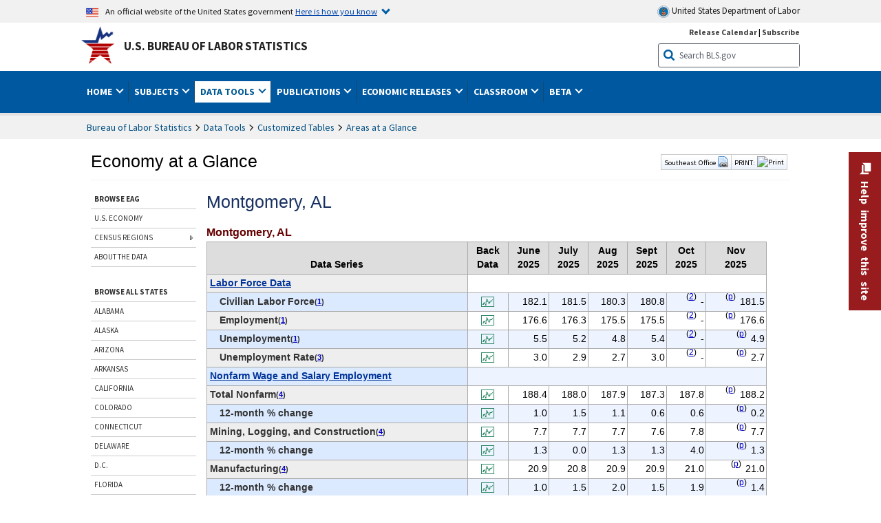

--- FILE ---
content_type: text/html
request_url: https://www.bls.gov/eag/eag.al_montgomery_msa.htm
body_size: 27116
content:
<!DOCTYPE html>
<html lang="en">
<head>

<title>Montgomery, AL Economy at a Glance</title>
<!-- *********************  Begin META TAGS ******************** -->
	<!-- START include/global/head.stm -->
	<script id="_fed_an_ua_tag" src="https://dap.digitalgov.gov/Universal-Federated-Analytics-Min.js?agency=DOL&subagency=BLS&yt=true"></script>

	<script src="/javascripts/jquery-latest.js"></script>
	<script src="/javascripts/bls-latest.js"></script>
	<script src="/javascripts/jquery-tools.js"></script>
	<script src="/javascripts/jquery-migrate-1.2.1.min.js"></script>
	
	<link rel="stylesheet" href="/assets/bootstrap/latest/bootstrap.min.css">
	<script src="/assets/bootstrap/latest/popper.min.js"></script>
	<script src="/assets/bootstrap/latest/bootstrap.min.js"></script>


	<link rel="stylesheet" type="text/css" href="/stylesheets/bls_combined.css">
	<link rel="stylesheet" type="text/css" href="/stylesheets/bls_content.css">
	<link rel="stylesheet" type="text/css" href="/stylesheets/bls_tables.css">
	<link rel="stylesheet" type="text/css" href="/stylesheets/jquery-tools.css">
	<link rel="stylesheet" type="text/css" href="/stylesheets/bls_nr.css">
    <!--[if lt IE 9]>
		<link href="/stylesheets/ie8-styles.css" media="all" rel="Stylesheet" type="text/css"> 
	<![endif]-->
	<!--[if lt IE 8]>
		<link href="/stylesheets/ie7-styles.css" media="all" rel="Stylesheet" type="text/css"> 
	<![endif]-->
	<!--[if lt IE 7]>
		<link href="/stylesheets/ie6-styles.css" media="all" rel="Stylesheet" type="text/css"> 
		<style>
		body {
			behavior:url(/stylesheets/csshover2.htc);
		}
		</style>			
	<![endif]-->
	<!--[if IE]>
		<style>
		body {
			font-size: expression(1 / (screen.deviceXDPI / 96) * 84 + '%');
		}
		</style>	
	<![endif]-->
	<noscript>
	<link rel="stylesheet" type="text/css" href="/stylesheets/bls_noscript.css">
	</noscript>
	<!--  This means that the browser will (probably) render the width of the page at the width of its own screen. -->
	<meta name="viewport" content="width=device-width, initial-scale=1">

	<meta http-equiv="x-ua-compatible" content="IE=Edge" />
    <meta property="og:image" content="https://www.bls.gov/images/bls_emblem_2016.png" />
	<meta property="og:image:alt" content="BLS Logo">
	<meta name="robots" content="index, follow">
	<meta property="og:locale" content="en_US">
	<meta property="og:site_name" content="Bureau of Labor Statistics">
		<style>
			td.gsc-table-cell-thumbnail{
			display:none !important;
			}
		</style>
	<link rel="apple-touch-icon" sizes="180x180" href="/apple-touch-icon.png" />
	<link rel="icon" type="image/png" href="/favicon-32x32.png" sizes="32x32" />
	<link rel="icon" type="image/png" href="/favicon-16x16.png" sizes="16x16" />
	<link rel="manifest" href="/manifest.json" />
	<link rel="mask-icon" href="/safari-pinned-tab.svg" color="#5bbad5" />
	<meta name="theme-color" content="#ffffff" />
    <!-- END include/global/head.stm -->

	<meta name="agency" content="BLS" />
	<meta name="audience" content="general" />
<meta name="subagency" content="BLS: Office of Field Operations">
<meta name="program" content="BLS: Office of Field Operations: ">
<meta name="location" content="Southeast Information Office">
<meta name="subject" content="Statistics: By geographical coverage">
<!-- *********************  End META TAGS ********************** -->
</head><body>
<!-- ********************** Begin HEADER ********************* -->
<!--no_index_start-->
<!-- DOL BANNER BEGIN -->
<!-- DOL BANNER START -->
<header > <!-- Header is closed at the end of BLS banner -->
		<a class="skiplink" href="#startcontent">Skip to Content</a>

		<div id="usa-banner-wrapper">
<div id="usa-banner" class="bootstrap standard-width">
	<div class="content">
	<div class="USA-flag-link">
	<img src="https://www.dol.gov/themes/opa_theme/img/flag-favicon-57.png" alt="U.S. flag">
	<p>An official website of the United States government 
	  
	<button type="button" data-toggle="collapse" data-target="#usaBanner" aria-expanded="false" aria-controls="usaBanner">Here is how you know <span class="oi" data-glyph="chevron-bottom"></span></button>
	</p>
	</div>
		<a href="https://www.dol.gov/" id="dolHolder" class="dolHolder" target="_blank"><img src="https://www.dol.gov/themes/opa_theme/img/logo-primary.svg" alt="Department of Labor Logo"/>  United States Department of Labor</a>
	</div>
	
	<div class="collapse " id="usaBanner">	
	<div class="row">
	<div class="col-md-6">
		<img src="https://www.dol.gov/themes/opa_theme/img/icon-dot-gov.svg" alt="Dot gov">

		<p>
			<strong>The .gov means it's official.</strong>
			<br> Federal government websites often end in .gov or .mil. Before sharing sensitive information,
			make sure you're on a federal government site.
		</p>
	</div>

	<div class="col-md-6">
	<img class="usa-banner-icon usa-media_block-img" src="https://www.dol.gov/themes/opa_theme/img/icon-https.svg" alt="Https">
	
		<p>
			<strong>The site is secure.</strong>
			<br> The
			<strong>https://</strong> ensures that you are connecting to the official website and that any
			information you provide is encrypted and transmitted securely.
		</p>
	</div>
	</div>
	</div>		
</div>
</div>



<!-- DOL BANNER END -->


<!-- DOL BANNER END -->
<!-- BLS BANNER BEGIN -->
<div id="bls-banner-wrapper">
<div id="top"></div>
		<div class="bootstrap standard-width">
<div>
  <div id="bls-banner" class="row">
    <div id="bls-banner-emblem" class="col-sm-12 col-md-7">
      <a href="https://www.bls.gov/">U.S. Bureau of Labor Statistics</a>
    </div>
    <div id="bls-banner-right" class="col-sm-12 col-md-5 d-none d-md-block">
<div id="bls-banner-links"><a href="/schedule/news_release/">Release Calendar</a> | <a href="javascript:window.open('https://public.govdelivery.com/accounts/USDOLBLS/subscriber/new ','Popup','width=800,height=500,toolbar=no,scrollbars=yes,resizable=yes'); void('');" onclick="window.status='Subscribe'; return true" onmouseover="window.status='Subscribe'; return true" onmouseout="window.status=''; return true" id="social-email-1" title="Subscribe to BLS E-mail Updates" aria-label="Subscribe to BLS E-mail Updates">Subscribe</a></div> 
      <div id="bls-banner-search1" class="bls-banner-search">
        <form method="get" action="/search/query">
		  <label for="bls-banner-search-submit1" class="invisible">Search button</label>
          <input type="image" src="/images/buttons/search_button_blue_16.png" name="term" id="bls-banner-search-submit1" alt="BLS Search Submit" title="Submit" >
		  <label for="bls-banner-search-input1" class="invisible">Search:</label>
          <input name="query" type="text" id="bls-banner-search-input1" value="Search BLS.gov" title="Search Input" onclick="this.value=''; this.onclick = null;">

        </form>
      </div>
    </div>
    <div class="clearfloat"></div>
  </div>
</div>
</div>
</div>
</header> <!-- Header is opened at the begining of DOL banner -->
<!-- BLS BANNER END -->
<!-- MAIN NAV BEGIN -->
<div id="main-nav-wrapper">
	<div id="main-nav-container">
		<div>
			<div class="bootstrap standard-width">
<nav aria-label="top-level navigation menu" class="navbar navbar-expand-md">
  <button class="navbar-toggler" type="button" data-toggle="collapse" data-target="#navbarSupportedContent" aria-controls="navbarSupportedContent" aria-expanded="false" aria-label="Toggle navigation menu">
    <span class="navbar-toggler-icon">Menu</span>
  </button>
  <div class="collapse navbar-collapse" id="navbarSupportedContent">
  


<ul class="nojs navbar-nav mr-auto">
    <li class="dropdownSearch"><div id="bls-banner-search" class="dropdown-search">
        <form method="get" action="/search/query">
		  <label for="bls-banner-search-submit" class="invisible">Search button</label>
          <input type="image" src="/images/buttons/search_button_blue_20.png" name="term" id="bls-banner-search-submit" alt="BLS Search Submit" title="Submit">
		  <label for="bls-banner-search-input" class="invisible">Search:</label>
          <input name="query" type="text" id="bls-banner-search-input" value="Search BLS.gov" title="Search Input" onclick="this.value=''; this.onclick = null;">

        </form>
      </div>
	
	  <div class="bls-banner-links-mob"><a href="/schedule/news_release/">Release Calendar</a> | <a href="javascript:window.open('https://public.govdelivery.com/accounts/USDOLBLS/subscriber/new ','Popup','width=800,height=500,toolbar=no,scrollbars=yes,resizable=yes'); void('');" onclick="window.status='Subscribe'; return true" onmouseover="window.status='Subscribe'; return true" onmouseout="window.status=''; return true" id="social-email-2" title="Subscribe to BLS E-mail Updates" aria-label="Subscribe to BLS E-mail Updates">Subscribe</a></div>
	</li>
    <li class="nav-item dropdown"><a class="nav-link dropdown-toggle" href="https://www.bls.gov/" id="navbarDropdown1" role="button" data-toggle="dropdown" aria-haspopup="true" aria-expanded="false">Home <span class="circle-arrow"></span></a>
        <div class="dropdown-menu" aria-labelledby="navbarDropdown1"><!-- ********************************************** Begin Home Tab LIST ****************************************** -->
<!-- 1st column -->
<div class="main-nav-submenu" id="submenu-home">
	<ul class="main-nav-submenu-inn">
	
		<li class="heading"><a href="/bls/about-bls.htm" aria-label="About BLS">About BLS</a></li>
		<li><a href="/bls/history/home.htm" aria-label="BLS History">History</a></li>	
		<li><a href="/bls/senior_staff/home.htm" aria-label="Our Leadership">Our Leadership</a></li>
		<li><a href="/bls/bls_budget_and_performance.htm" aria-label="Budget and Performance">Budget and Performance</a></li>		
		<li><a href="/bls/faqs.htm" aria-label="Questions and Answers">Questions and Answers</a></li>	
		<li><a href="/bls/topicsaz.htm" aria-label="A-Z Index">A-Z Index</a></li>	
		<li><a href="/bls/glossary.htm" aria-label="Glossary">Glossary</a></li>	
		<li><a href="/bls/bls-speakers/" aria-label="BLS Speakers Available">BLS Speakers Available</a></li>
		<li><a href="/errata/" aria-label="Errata">Errata</a></li>  				
		<li><a href="/bls/contact.htm" aria-label="Contact BLS">Contact BLS</a></li>	

	</ul>	
	<!-- 2nd column -->	
<ul class="main-nav-submenu-inn">	
		<li class="heading"><a href="/bls/overview.htm" aria-label="Overview of BLS Statistics">Overview of BLS Statistics</a></li>
		<li><a href="/information-guide/home.htm" aria-label="Guide to Programs & Services">Guide to Programs &amp; Services</a></li>
		<li><a href="/bls/demographics.htm" aria-label="Demographics Data">Demographics</a></li>
		<li><a href="/bls/industry.htm" aria-label="Statistics by Industries">Industries</a></li>
		<li><a href="/bls/business.htm" aria-label="Statistics on Business Costs">Business Costs</a></li>
		<li><a href="/bls/occupation.htm" aria-label="Statistics by Occupations">Occupations</a></li>
		<li><a href="/bls/geography.htm" aria-label="Statistics by Geography">Geography</a></li>	
	
	</ul>
	<!-- 3rd column -->
	<ul class="main-nav-submenu-inn">
		<li class="heading"><a href="/audience/" aria-label="Resources For">Resources For</a></li>
		<li><a href="/audience/business.htm" aria-label="Resources for Business Leaders">Business Leaders</a></li>
		<li><a href="/audience/consumers.htm" aria-label="Resources for Consumers">Consumers</a></li>
		<li><a href="/audience/developers.htm" aria-label="Developers site">Developers</a></li>
		<li><a href="/audience/economists.htm" aria-label="Economists or Economic Analyst">Economists</a></li>
		<li><a href="/audience/investors.htm" aria-label="Resources for Financial Investors">Investors</a></li>
		<li><a href="/audience/jobseekers.htm" aria-label="Resources for Jobseekers">Jobseekers</a></li>
		<li><a href="/audience/media.htm" aria-label="Media">Media</a></li>
		<li><a href="/audience/policy.htm" aria-label="Resources for Public Policymakers">Public Policymakers</a></li>
		<li><a href="/audience/researcher.htm" aria-label="Researcher">Researcher</a></li>		
		<li><a href="/audience/students.htm" aria-label="Resources for Students & Teachers">Students &amp; Teachers</a></li>
		<li><a href="/respondents/" aria-label="Survey Respondents">Survey Respondents</a></li>
	</ul>
</div>

<!-- ***********************************************End Home Tab LIST ******************************************** --> 

</div>
    </li>
    <li class="nav-item dropdown"><a class="nav-link dropdown-toggle" href="/bls/proghome.htm" id="navbarDropdown2" role="button" data-toggle="dropdown" aria-haspopup="true" aria-expanded="false">Subjects <span class="circle-arrow"></span></a>
        <div class="dropdown-menu" aria-labelledby="navbarDropdown2"><!-- ************************************* Begin SUBJECTS TAB list ****************************************** -->
<!-- 1st column -->
<div class="main-nav-submenu" id="submenu-programs">
	<ul class="main-nav-submenu-inn">
		<li class="heading"><a href="/bls/inflation.htm" aria-label="Statistics on Inflation & Prices">Inflation &amp; Prices</a></li>
		<li><a href="/cpi/" aria-label="Consumer Price Index ">Consumer Price Index</a></li>
		<li><a href="/ppi/" aria-label="Producer Price Indexes">Producer Price Indexes</a></li>
		<li><a href="/mxp/" aria-label="Import/Export Price Indexes">Import/Export Price Indexes</a></li>
		<li><a href="/bls/escalation.htm" aria-label="Contract Escalation">Contract Escalation</a></li>
		<li><a href="/pir/" aria-label="Price Index Research">Price Index Research</a></li>
		<li class="heading"><a href="/bls/wages.htm" aria-label="Statistics on Pay & Benefits">Pay &amp; Benefits</a></li>
		<li><a href="/eci/" aria-label="Employment Cost Index">Employment Cost Index</a></li>
		<li><a href="/ecec/home.htm" aria-label="Employer Costs for Employee Compensation">Employer Costs for Employee Compensation</a></li>
						<li><a href="/oes/" aria-label="Wage Data by Occupation">Wage Data by Occupation</a></li>
		<li><a href="/cps/earnings.htm#demographics" aria-label="Earnings by Demographics">Earnings by Demographics</a></li>
		<li><a href="/ces/" aria-label="Earnings by Industry">Earnings by Industry</a></li>
		<li><a href="https://www.bls.gov/cew/" aria-label="County Wages">County Wages</a></li>  <!--full path is needed since they have a folder on the data server-->
		<li><a href="/ebs/" aria-label="Employee Benefits Survey">Benefits</a></li>
		<li><a href="/mwe/" aria-label="Modeled Wage Estimates">Modeled Wage Estimates</a></li>		
		<li><a href="/crp/" aria-label="Compensation Research & Program Development">Compensation Research</a></li>
		<li><a href="/wsp/" aria-label="Strikes & Lockouts">Strikes &amp; Lockouts </a></li>
		<li><a href="/wrp/" aria-label="Wage Records from Unemployment Insurance">Wage Records from Unemployment Insurance</a></li>
		<li class="heading"><a href="/ors/" aria-label="Occupational Requirements Survey">Occupational Requirements</a></li>		
	</ul>
	<!-- 2nd column -->
	<ul class="main-nav-submenu-inn">
		<li class="heading"><a href="/bls/unemployment.htm" aria-label="Statistics on Unemployment">Unemployment</a></li>
		<li><a href="/cps/" aria-label="National Unemployment Rate">National Unemployment Rate </a></li>
		<li><a href="/lau/" aria-label="State & Local Unemployment Rates">State &amp; Local Unemployment Rates </a></li>
		<li><a href="/ers/" aria-label="Unemployment Research">Unemployment Research</a></li>
		<li class="heading"><a href="/bls/employment.htm" aria-label="Statistics on Employment">Employment</a></li>
		<li><a href="/ces/" aria-label="National Employment Statistics">National Employment </a></li>
		<li><a href="/sae/" aria-label="State & Local Employment, Hours, and Earnings">State &amp; Local Employment </a></li>
		<li><a href="https://www.bls.gov/cew/" aria-label="County Employment">County Employment </a></li> <!--full path is needed since they have a folder on the data server-->
		<li><a href="/cps/" aria-label="Worker Characteristics">Worker Characteristics </a></li>
		<li><a href="/air/" aria-label="American Indian Report">American Indian Report</a></li>
		<li><a href="/emp/" aria-label="Employment Projections">Employment Projections </a></li>
		<li><a href="/jlt/" aria-label="Job Openings & Labor Turnover Survey">Job Openings &amp; Labor Turnover Survey </a></li>
		<li><a href="/brs/" aria-label="Business Response Survey">Business Response Survey</a></li>
		<li><a href="/oes/" aria-label="Employment by Occupation">Employment by Occupation </a></li>
		<li><a href="/nls/" aria-label="Work Experience Over Time">Work Experience Over Time </a></li>
		<li><a href="/bdm/" aria-label="Business Employment Dynamics">Business Employment Dynamics </a></li>
		<li><a href="/fdi/" aria-label="Foreign Direct Investment">Foreign Direct Investment </a></li>
		<li><a href="/ers/" aria-label="Employment Research and Program Development">Employment Research</a></li>
		<li class="heading"><a href="/iif/" aria-label="Workplace Injuries, Illnesses, and Fatalities">Workplace Injuries</a></li>
	</ul>
	<!-- 3rd column -->
	<ul class="main-nav-submenu-inn">
		<li class="heading"><a href="/bls/productivity.htm" aria-label="Productivity Statistics">Productivity</a></li>
		<li><a href="/productivity/" aria-label="Labor and Total Factor Productivity">Labor and Total Factor Productivity</a></li>
		<li><a href="/dpr/" aria-label="Productivity Research and Program Development">Productivity Research</a></li>
		<li class="heading"><a href="/bls/spending.htm" aria-label="Statistics on Spending & Time Use">Spending &amp; Time Use</a></li>
		<li><a href="/cex/" aria-label="Consumer Expenditures Surveys">Consumer Expenditures </a></li>
		<li><a href="/tus/" aria-label="How Americans Spend Time Survey">How Americans Spend Time</a></li>			
		<li class="heading"><a href="/bls/international.htm" aria-label="International Data and Technical Cooperation">International</a></li>
		<li><a href="/itc/" aria-label="International Technical Cooperation">International Technical Cooperation</a></li>
		<li><a href="/mxp/" aria-label="Import/Export Price Indexes">Import/Export Price Indexes</a></li>
		<li class="heading"><a href="/regions/" aria-label="Geographic Information">Geographic Information</a></li>
		<li><a href="/regions/northeast/" aria-label="Northeast (Boston-New York) Information Office">Northeast (Boston-New York)</a></li>
		<li><a href="/regions/mid-atlantic/" aria-label="Mid-Atlantic (Philadelphia) Information Office">Mid-Atlantic (Philadelphia)</a></li>
		<li><a href="/regions/southeast/" aria-label="Southeast (Atlanta) Information Office">Southeast (Atlanta)</a></li>
		<li><a href="/regions/midwest/" aria-label="Midwest (Chicago) Information Office">Midwest (Chicago)</a></li>
		<li><a href="/regions/southwest/" aria-label="Southwest (Dallas) Information Office">Southwest (Dallas)</a></li>
		<li><a href="/regions/mountain-plains/" aria-label="Mountain-Plains (Kansas City) Information Office">Mountain-Plains (Kansas City)</a></li>
		<li><a href="/regions/west/" aria-label="West (San Francisco) Information Office">West (San Francisco)</a></li>
	</ul>
</div>
<!-- **************************************End SUBJECT AREAS ******************************************** --> 
	</div>	
    </li>
    <li class="nav-item dropdown"><a class="nav-link dropdown-toggle" href="/data/" id="navbarDropdown3" role="button" data-toggle="dropdown" aria-haspopup="true" aria-expanded="false">Data Tools <span class="circle-arrow"></span></a>
        <div class="dropdown-menu" aria-labelledby="navbarDropdown3"><!-- ******************************************** Begin DATA TOOLS LIST ****************************************** -->
<div class="main-nav-submenu"  id="submenu-data">
    <ul class="main-nav-submenu-inn">
        <li class="heading"><a href="/data/tools.htm" aria-label="Data Retrieval Tools Databases, Tables & Calculators by Subject">Data Retrieval Tools</a></li>
		<li><a href="https://data.bls.gov/toppicks?code=&survey=bls" aria-label="BLS Popular Series Top Picks">BLS Popular Series</a></li>
		<li><a href="https://data.bls.gov/series-report" aria-label="Series Report">Series Report</a></li>
		<li><a href="/data/home.htm" aria-label="Top Picks, One Screen, Multi-Screen, and Maps" >Top Picks, One Screen, Multi-Screen, and Maps</a></li>
		<li><a href="https://data.bls.gov/dataQuery/search" aria-label="Data Finder">Data Finder</a></li>
		<li><a href="/developers/home.htm" aria-label="Public Data API Programming Interface">Public Data API</a></li>

    </ul>
    <!-- 2nd column -->
    <ul class="main-nav-submenu-inn">
        <li class="heading"><a href="/data/apps.htm" aria-label="Charts and Applications">Charts and Applications</a></li>
		<li><a href="/charts/home.htm" aria-label="Charts for Economic News Releases">Charts for Economic News Releases</a></li>	
		<li><a href="/data/inflation_calculator.htm" aria-label="CPI Inflation Calculator">CPI Inflation Calculator</a></li>	
		<li><a href="https://data.bls.gov/iirc/" aria-label="Injury and Illness Calculator">Injury and Illness Calculator</a></li>		
		<li><a href="https://data.bls.gov/apps/compensation-comparison-matrix/home.htm" aria-label="Pay Measure Comparison">Pay Measure Comparison</a></li>
		<li><a href="https://data.bls.gov/apps/demographic-comparison-matrix/home.htm" aria-label="Demographic Data Sources">Demographic Data Sources</a></li>
		<li><a href="https://data.bls.gov/apps/covid-dashboard/home.htm" aria-label="COVID-19 Economic Trends">COVID-19 Economic Trends</a></li>
		<li><a href="https://data.bls.gov/apps/industry-productivity-viewer/home.htm" aria-label="Industry Productivity Viewer" >Industry Productivity Viewer</a></li>
		<li><a href="https://data.bls.gov/cew/apps/data_views/data_views.htm#tab=Tables" aria-label="Employment and Wages Data Viewer">Employment and Wages Data Viewer</a></li>
		<li><a href="https://data.bls.gov/cew/apps/bls_naics/bls_naics_app.htm" aria-label="Industry Finder from the Quarterly Census of Employment and Wages">Industry Finder from the Quarterly Census of Employment and Wages</a></li>
	
    </ul>
	<!-- 3rd column -->
	<ul class="main-nav-submenu-inn">
	    <li class="heading"><a href="/data/tables.htm" aria-label="Customized Tables">Customized Tables</a></li>
		<li><a href="/eag/eag.us.htm" aria-label="U.S. Economy at a Glance">U.S. Economy at a Glance</a></li>
		<li><a href="/eag/home.htm" aria-label="Regions, States & Areas at a Glance">Regions, States &amp; Areas at a Glance</a></li>
		<li><a href="/iag/home.htm" aria-label="Industry at a Glance">Industry at a Glance</a></li>			
		<li><a href="https://download.bls.gov/pub/time.series/" aria-label="Text Files">Text Files</a></li>
		<li><a href="/data/#historical-tables" aria-label="Historical News Release Tables">News Release Tables</a></li>
		
		<li class="heading"><a href="/bls/moredata.htm" aria-label="More Sources of Data">More Sources of Data</a></li>
		<li><a href="/rda/home.htm" aria-label="Bureau of Labor Statistics Restricted Data Access">Restricted Data Access</a></li>
		<li><a href="/data/archived.htm" aria-label="Discontinued Databases">Discontinued Databases </a></li>
		<li><a href="/help/hlpform1.htm" aria-label="Questions & Answers regarding Bureau of Labor Statistics website data retrieval tools">Questions &amp; Answers</a></li>
		<li><a href="/help/notice.htm" aria-label="Special Notices">Special Notices </a></li>	
	</ul>
</div>
<!-- *********************************************End DATABASES and TOOLS LIST ******************************************** --></div>
    </li>
    <li class="nav-item dropdown"><a class="nav-link dropdown-toggle" href="/opub/" id="navbarDropdown4" role="button" data-toggle="dropdown" aria-haspopup="true" aria-expanded="false">Publications <span class="circle-arrow"></span></a>
        <div class="dropdown-menu" aria-labelledby="navbarDropdown4"><!-- ********************************************** Begin PUBLICATIONS LIST ****************************************** -->
<div class="main-nav-submenu"  id="submenu-pubs">    
    <ul class="main-nav-submenu-inn"> 
		<li class="heading"><a href="/opub/" aria-label="Latest Publications">Latest Publications</a></li>
		<li><a href="/opub/ted/" aria-label="The Economics Daily">The Economics Daily</a></li>
		<li><a href="/opub/mlr/" aria-label="Monthly Labor Review">Monthly Labor Review</a></li>
		<li><a href="/opub/btn/" aria-label="Beyond the Numbers">Beyond the Numbers</a></li>
		<li><a href="/spotlight/" aria-label="Spotlight on Statistics">Spotlight on Statistics</a></li>
		<li><a href="/opub/reports" aria-label="Bureau of Labor Statistics Reports">Reports</a></li>
		<li><a href="/blog/" aria-label="Commissioner's Corner">Commissioner's Corner</a></li>
		<li><a href="/video/" aria-label="Videos">Videos</a></li>
		<li><a href="/careeroutlook/" aria-label="Career Outlook">Career Outlook</a></li>		
    </ul>
    <!-- 2nd column -->
    <ul class="main-nav-submenu-inn">
		<li><a href="/ooh/" aria-label="Occupational Outlook Handbook">Occupational Outlook Handbook</a></li>
		<li><a href="/opub/geographic-profile/" aria-label="Geographic Profile">Geographic Profile</a></li>
		<li><a href="/opub/hom/" aria-label="Handbook of Methods">Handbook of Methods</a></li>
		<li><a href="/osmr/research-papers/" aria-label="Research Papers - Office of Survey Methods Research">Research Papers</a></li>
		<li><a href="/opub/copyright-information.htm" aria-label="Copyright Information">Copyright Information</a></li>
		<li><a href="/opub/opbinfo.htm" aria-label="Contact & Help">Contact &amp; Help </a></li>
		<li><a href="/opub/update.htm" aria-label="Weekly Update">Weekly Update</a></li>		
    </ul>
</div>
<!-- ***********************************************End PUBLICATIONS LIST ******************************************** --> </div>
    </li>
    <li class="nav-item dropdown"><a class="nav-link dropdown-toggle" href="/bls/newsrels.htm" id="navbarDropdown5" role="button" data-toggle="dropdown" aria-haspopup="true" aria-expanded="false">Economic Releases <span class="circle-arrow"></span></a>
        <div class="dropdown-menu" aria-labelledby="navbarDropdown5"><!-- ********************************************** Begin ECONOMIC RELEASES LIST ****************************************** -->
<!-- 1st column -->

<div class="main-nav-submenu" id="submenu-news">
    <ul class="main-nav-submenu-inn">
        <li class="heading"><a href="/bls/newsrels.htm#latest-releases" aria-label="Latest Releases">Latest Releases</a></li>
		<li class="heading"><a href="/bls/newsrels.htm#major" aria-label="Major Economic Indicators">Major Economic Indicators</a></li>
		<li class="heading"><a href="/schedule/news_release/" aria-label="Schedules for news Releases">Schedules for news Releases</a></li>
		<li><a href="/schedule/" aria-label="Release Calendar By Month">By Month</a></li>
		<li><a href="/schedule/schedule/by_prog/all_sched.htm" aria-label="Release Calendar By News Release">By News Release</a></li>
		<li><a href="/schedule/news_release/current_year.asp" aria-label="Release Calendar Current Year">Current Year</a></li>
		<li><a href="/bls/archived_sched.htm" aria-label="Schedules for Selected Bureau of Labor Statistics Economic News Releases for Prior Years">Prior Years</a></li>
		<li class="heading"><a href="/bls/news-release/" aria-label="Archived News Releases">Archived News Releases</a></li>
    </ul>
    <!-- 2nd column -->
    <ul class="main-nav-submenu-inn">
        <li class="heading"><a href="/bls/newsrels.htm#OEUS" aria-label="Employment & Unemployment">Employment &amp; Unemployment</a></li>
		<li><a href="/bls/newsrels.htm#OEUS" aria-label="Monthly">Monthly</a></li>
		<li><a href="/bls/newsrels.htm#OEUS" aria-label="Quarterly, annual, and other">Quarterly, annual, and other</a></li>
		<li class="heading"><a href="/bls/newsrels.htm#OPLC" aria-label="Inflation & Prices"> Inflation &amp; Prices</a></li>
		<li class="heading"><a href="/bls/newsrels.htm#OCWC" aria-label="Pay & Benefits & Workplace Injuries">Pay &amp; Benefits &amp; Workplace Injuries</a></li>
		<li class="heading"><a href="/bls/newsrels.htm#OPT" aria-label="Productivity & Technology">Productivity &amp; Technology</a></li>
		<li class="heading"><a href="/bls/newsrels.htm#OEP" aria-label="Employment Projections">Employment Projections</a></li>
		<li class="heading"><a href="/bls/newsrels.htm#NEWS" aria-label="Regional News Releases">Regional News Releases</a></li>
    </ul>
</div></div>
    </li>
    <li class="nav-item dropdown"><a class="nav-link dropdown-toggle" href="/k12/" id="navbarDropdown6" role="button" data-toggle="dropdown" aria-haspopup="true" aria-expanded="false">Classroom <span class="circle-arrow"></span></a>
        <div class="dropdown-menu" aria-labelledby="navbarDropdown6"><!-- ********************************************** Begin Students Tab LIST ****************************************** -->
<div class="main-nav-submenu" id="submenu-students">
	<ul class="main-nav-submenu-inn">
		<li class="heading"><a href="/k12/" aria-label="K-12 Student & Teacher Resources">K-12 Student &amp; Teacher Resources</a></li>		
        <li><a href="/k12/games/" aria-label="Games & Quizzes">Games &amp; Quizzes</a></li>
		<li><a href="/k12/students/" aria-label="Student's Desk">Student&apos;s Desk</a></li>
		<li><a href="/k12/teachers/" aria-label="Teacher's Desk">Teacher&apos;s Desk</a></li>
		<li><a href="/k12/faq.htm" aria-label="Questions & Answers">Questions &amp; Answers</a></li>
    </ul>
</div>
<!-- ***********************************************End Students Tab LIST ******************************************** --></div>
    </li>
    <li class="nav-item dropdown"><a class="nav-link dropdown-toggle" href="/beta/" id="navbarDropdown7" role="button" data-toggle="dropdown" aria-haspopup="true" aria-expanded="false">Beta <span class="circle-arrow"></span></a>
        <div class="dropdown-menu" aria-labelledby="navbarDropdown7"><!-- ***********************************************Start BETA LIST ******************************************** -->

<div class="main-nav-submenu" id="submenu-beta">
  <ul class="main-nav-submenu-inn">
    <li class="heading"><a href="/beta/redesigned-news-releases.htm" aria-label="Redesigned News Releases">Redesigned News Releases</a></li>
  </ul>
</div>
<!-- ***********************************************End BETA LIST ******************************************** --></div>
    </li>
</ul>


  </div>
</nav>
</div>

		</div>
		<div class="clearfloat"></div>
	</div>
</div>

<!-- MAIN NAV END -->

<!-- WRAPPER TOP BEGIN -->
	<div id="wrapper-outer" role="main">
		<div id="wrapper">
			<div id="container">
<!-- WRAPPER TOP END -->
<!-- SUBDOMAIN TITLE TOP BEGIN -->
				<div id="subdomain-title">
					<span id="subdomain-title-text" role="heading" aria-level="1">
					
<!-- SUBDOMAIN TITLE TOP END -->
<!-- SUBDOMAIN TITLE BEGIN -->
<!--no_index_end-->
Economy at a Glance
<!--no_index_start-->
<!-- SUBDOMAIN TITLE END -->
<!-- SUBDOMAIN TITLE MIDDLE BEGIN -->
		</span>		
<div class="article-tools-box-container">
	<div class="article-tools-box social-media" style="margin: 8px 0px 0px 4px;" >
       <span class="social-media">
            SHARE ON:
           <a href="javascript:void(0);" class="share_facebook"><img alt="share on facebook" src="/images/icons/facebook.png" title="Facebook" /></a>
           <a href="javascript:void(0);" class="share_twitter"><img alt="share on twitter" src="/images/icons/twitter.png" title="Twitter" /></a>
           <a href="javascript:void(0);" class="share_linkedin"><img alt="share on linkedin" src="/images/icons/linkedin.png" title="LinkedIn" /></a>
           <!--<a href="javascript:void(0);" class="share_googleplus"><img src="/images/icons/google.png" title="Google Plus" /></a>-->
         </span>
    </div>
	<div class="article-tools-box" style="margin-right: 4px;">
		<a href="https://data.bls.gov/cgi-bin/print.pl/eag/eag.al_montgomery_msa.htm">PRINT:<img src="/images/icons/icon_small_printer.gif" alt="Print" width="16" height="16" style="padding-left:3px"></a>
	</div>
</div>

<!-- SUBDOMAIN TITLE MIDDLE END -->
	
<div class="bootstrap">
  <div class="article-tools-box"><a href="#modal-box" data-toggle="modal">Southeast Office <img src="/images/icons/icon_small_link.gif" alt="Southeast Links" ></a>
  </div>
  <div id="modal-box" class="modal fade" tabindex="-1" role="dialog" aria-labelledby="progModalCenterTitle" aria-hidden="true">
    <div class="modal-dialog modal-dialog-centered" role="document">
      <div class="modal-content">
        <div class="modal-header">
          <span class="modal-title" id="progModalCenterTitle">Southeast Information Office</span>
          <button type="button" class="close" data-dismiss="modal" aria-label="Close"> <span aria-hidden="true">&times;</span> </button>
        </div>
        <div class="modal-body">
          <ul class="modal-links">
		<li><a href="/regions/southeast/home.htm">Southeast Homepage</a></li>
		<li><a href="/regions/southeast/contact.htm">Contact Southeast</a></li>        
          </ul>
        </div>
        <div class="modal-footer">
          <button type="button" class="btn btn-primary" data-dismiss="modal">Close</button>
        </div>
      </div>
    </div>
  </div>
</div>
	
<!-- SUBDOMAIN TITLE BOTTOM BEGIN -->
    
	</div> <!-- End Subdomain Title Div -->
	<div id="subdomain-title-border"></div>

<!-- SUBDOMAIN TITLE BOTTOM END -->

<!-- 2COL LAYOUT COL1 BEGIN -->	
<div class="clearfloat" id="startcontent"></div>
<table id="main-content-table">
	<tr>
		<td id="secondary-nav-td">
			<div id="secondary-nav">

<!-- 2COL LAYOUT COL1 END -->

<!-- SECONDARY NAV BEGIN -->		
<div class="secondary-nav">
	<ul class="level1">
		<li class="menuhead"><a href="/eag/home.htm">BROWSE EAG</a></li>
		<li><a href="/eag/eag.us.htm">U.S. ECONOMY</a></li>
			<li class="submenu"><a href="/eag/home.htm">CENSUS REGIONS</a>
				<ul class="level2">
					<li><a href="/regions/new-england/northeast.htm#eag">NORTHEAST</a></li>
					<li><a href="/regions/midwest/midwest.htm#eag">MIDWEST</a></li>
					<li><a href="/regions/southeast/south.htm">SOUTH</a></li>
					<li><a href="/regions/west/west.htm">WEST</a></li>
				</ul>
		</li>
		<li><a href="/eag/abouteag.htm">ABOUT THE DATA</a></li>
		
		</ul>
	</div>
<div class="secondary-nav">
		<ul class="level1">
			<li class="menuhead"><a href="/eag/home.htm">BROWSE ALL STATES</a></li>
			<li><a href="/regions/southeast/alabama.htm#eag">ALABAMA</a></li>
			<li><a href="/regions/west/alaska.htm#eag">ALASKA</a></li>						
			<li><a href="/regions/west/arizona.htm#eag">ARIZONA</a></li>	
			<li><a href="/regions/southwest/arkansas.htm#eag">ARKANSAS</a></li>	
			<li><a href="/regions/west/california.htm#eag">CALIFORNIA</a></li>	
			<li><a href="/regions/mountain-plains/colorado.htm#eag">COLORADO</a></li>	
			<li><a href="/regions/new-england/connecticut.htm#eag">CONNECTICUT</a></li>	
			<li><a href="/regions/mid-atlantic/delaware.htm#eag">DELAWARE</a></li>	
			<li><a href="/regions/mid-atlantic/district_of_columbia.htm#eag">D.C.</a></li>
			<li><a href="/regions/southeast/florida.htm#eag">FLORIDA</a></li>
			<li><a href="/regions/southeast/georgia.htm#eag">GEORGIA</a></li>
			<li><a href="/regions/west/hawaii.htm#eag">HAWAII</a></li>			
			<li><a href="/regions/west/idaho.htm#eag">IDAHO</a></li>	
			<li><a href="/regions/midwest/illinois.htm#eag">ILLINOIS</a></li>	
			<li><a href="/regions/midwest/indiana.htm#eag">INDIANA</a></li>			
			<li><a href="/regions/midwest/iowa.htm#eag">IOWA</a></li>
			<li><a href="/regions/mountain-plains/kansas.htm#eag">KANSAS</a></li>			
			<li><a href="/regions/southeast/kentucky.htm#eag">KENTUCKY</a></li>	
			<li><a href="/regions/southwest/louisiana.htm#eag">LOUISIANA</a></li>			
			<li><a href="/regions/new-england/maine.htm#eag">MAINE</a></li>
			<li><a href="/regions/mid-atlantic/maryland.htm#eag">MARYLAND</a></li>			
			<li><a href="/regions/new-england/massachusetts.htm#eag">MASSACHUSETTS</a></li>	
			<li><a href="/regions/midwest/michigan.htm#eag">MICHIGAN</a></li>				
			<li><a href="/regions/midwest/minnesota.htm#eag">MINNESOTA</a></li>
			<li><a href="/regions/southeast/mississippi.htm#eag">MISSISSIPPI</a></li>		
			<li><a href="/regions/mountain-plains/missouri.htm#eag">MISSOURI</a></li>	
			<li><a href="/regions/mountain-plains/montana.htm#eag">MONTANA</a></li>				
			<li><a href="/regions/midwest/nebraska.htm#eag">NEBRASKA</a></li>	
			<li><a href="/regions/west/nevada.htm#eag">NEVADA</a></li>				
			<li><a href="/regions/new-england/new_hampshire.htm#eag">NEW HAMPSHIRE</a></li>
			<li><a href="/regions/new-york-new-jersey/new_jersey.htm#eag">NEW JERSEY</a></li>	
			<li><a href="/regions/southwest/new_mexico.htm#eag">NEW MEXICO</a></li>					
			<li><a href="/regions/new-york-new-jersey/new_york.htm#eag">NEW YORK</a></li>	
			<li><a href="/regions/southeast/north_carolina.htm#eag">NORTH CAROLINA</a></li>				
			<li><a href="/regions/midwest/north_dakota.htm#eag">NORTH DAKOTA</a></li>
			<li><a href="/regions/midwest/ohio.htm#eag">OHIO</a></li>				
			<li><a href="/regions/southwest/oklahoma.htm#eag">OKLAHOMA</a></li>
			<li><a href="/regions/west/oregon.htm#eag">OREGON</a></li>						
			<li><a href="/regions/mid-atlantic/pennsylvania.htm#eag">PENNSYLVANIA</a></li>	
			<li><a href="/regions/new-york-new-jersey/puerto_rico.htm#eag">PUERTO RICO</a></li>	
			<li><a href="/regions/new-england/rhode_island.htm#eag">RHODE ISLAND</a></li>	
			<li><a href="/regions/southeast/south_carolina.htm#eag">SOUTH CAROLINA</a></li>
			<li><a href="/regions/midwest/south_dakota.htm#eag">SOUTH DAKOTA</a></li>	
			<li><a href="/regions/southeast/tennessee.htm#eag">TENNESSEE</a></li>
			<li><a href="/regions/southwest/texas.htm#eag">TEXAS</a></li>	
			<li><a href="/regions/mountain-plains/utah.htm#eag">UTAH</a></li>				
			<li><a href="/regions/new-england/vermont.htm#eag">VERMONT</a></li>			
			<li><a href="/regions/new-york-new-jersey/virgin_islands.htm#eag">VIRGIN ISLANDS</a></li>	
			<li><a href="/regions/mid-atlantic/virginia.htm#eag">VIRGINIA</a></li>				
			<li><a href="/regions/west/washington.htm#eag">WASHINGTON</a></li>		
			<li><a href="/regions/mid-atlantic/west_virginia.htm#eag">WEST VIRGINIA</a></li>			
			<li><a href="/regions/midwest/wisconsin.htm#eag">WISCONSIN</a></li>		
			<li><a href="/regions/mountain-plains/wyoming.htm#eag">WYOMING</a></li>	
																																																																																
		</ul>
	</div>



	
	
<!-- SECONDARY NAV END -->

<!-- 2COL LAYOUT COL2 BEGIN -->
			</div>
		</td>
		<td id="main-content-td" class="main-content">
			<div id="bodytext" class="verdana md">
			

<!-- 2COL LAYOUT COL2 END -->

<!--no_index_end-->
<!-- MAIN CONTENT BEGIN -->

<!-- ********************** End HEADER *********************** -->
<h1>Montgomery, AL</h1>
<!-- ************ Begin data table ************ -->

<table class="regular" id="eag_al_montgomery_msa">

<caption><span class="tableTitle">Montgomery, AL</span></caption>


<thead>
<tr>
	<th class="stubhead" id="eag_al_montgomery_msa.h.1.1">Data Series</th>
	<th class="stubhead" id="eag_al_montgomery_msa.h.1.2">Back <br /> Data</th>
	<th class="stubhead" id="eag_al_montgomery_msa.h.1.3">June <br />2025</th>
	<th class="stubhead" id="eag_al_montgomery_msa.h.1.4">July <br />2025</th>
	<th class="stubhead" id="eag_al_montgomery_msa.h.1.5">Aug <br />2025</th>
	<th class="stubhead" id="eag_al_montgomery_msa.h.1.6">Sept <br />2025</th>
	<th class="stubhead" id="eag_al_montgomery_msa.h.1.7">Oct <br />2025</th>
	<th class="stubhead" id="eag_al_montgomery_msa.h.1.8">Nov <br />2025</th>
</tr>
</thead>


<tbody>
<tr>
	<th headers="eag_al_montgomery_msa.h.1.1" id="eag_al_montgomery_msa.r.1"><p class="sub0"><a href="/lau/">Labor Force Data</a></p></th>
				<td colspan="7"/>
</tr>

<tr class="greenbar">
	<th headers="eag_al_montgomery_msa.r.1 eag_al_montgomery_msa.h.1.1" id="eag_al_montgomery_msa.r.1.1"><p class="sub1">Civilian Labor Force<span class="footnoteRefs">(<a href="#eag_al_montgomery_msa.f.1" title="Click to jump to footnotes at bottom of the table">1</a>)</span></p></th>
	<td headers="eag_al_montgomery_msa.r.1.1 eag_al_montgomery_msa.h.1.2">
<div align="center">
<a href="https://data.bls.gov/timeseries/LAUMT013386000000006?amp%253bdata_tool=XGtable&output_view=data&include_graphs=true" target="_blank">
<img alt="Go to web page with historical data for series LAUMT013386000000006" class="dinosaur" height="16" src="https://www.bls.gov/images/icon_hist.gif" width="20"/></a>
</div>
</td>
	<td headers="eag_al_montgomery_msa.r.1.1 eag_al_montgomery_msa.h.1.3"><span class="datavalue">182.1</span></td>
	<td headers="eag_al_montgomery_msa.r.1.1 eag_al_montgomery_msa.h.1.4"><span class="datavalue">181.5</span></td>
	<td headers="eag_al_montgomery_msa.r.1.1 eag_al_montgomery_msa.h.1.5"><span class="datavalue">180.3</span></td>
	<td headers="eag_al_montgomery_msa.r.1.1 eag_al_montgomery_msa.h.1.6"><span class="datavalue">180.8</span></td>
	<td headers="eag_al_montgomery_msa.r.1.1 eag_al_montgomery_msa.h.1.7"><span class="datavalue"><span class="footnoteRefs">(<a href="#eag_al_montgomery_msa.f.2" title="Click to jump to footnotes at bottom of the table">2</a>)</span>-</span></td>
	<td headers="eag_al_montgomery_msa.r.1.1 eag_al_montgomery_msa.h.1.8"><span class="datavalue"><span class="footnoteRefs">(<a href="#eag_al_montgomery_msa.f.p" title="Preliminary">p</a>)</span>181.5</span></td>
</tr>

<tr>
	<th headers="eag_al_montgomery_msa.r.1 eag_al_montgomery_msa.h.1.1" id="eag_al_montgomery_msa.r.1.2"><p class="sub1">Employment<span class="footnoteRefs">(<a href="#eag_al_montgomery_msa.f.1" title="Click to jump to footnotes at bottom of the table">1</a>)</span></p></th>
	<td headers="eag_al_montgomery_msa.r.1.2 eag_al_montgomery_msa.h.1.2">
<div align="center">
<a href="https://data.bls.gov/timeseries/LAUMT013386000000005?amp%253bdata_tool=XGtable&output_view=data&include_graphs=true" target="_blank">
<img alt="Go to web page with historical data for series LAUMT013386000000005" class="dinosaur" height="16" src="https://www.bls.gov/images/icon_hist.gif" width="20"/></a>
</div>
</td>
	<td headers="eag_al_montgomery_msa.r.1.2 eag_al_montgomery_msa.h.1.3"><span class="datavalue">176.6</span></td>
	<td headers="eag_al_montgomery_msa.r.1.2 eag_al_montgomery_msa.h.1.4"><span class="datavalue">176.3</span></td>
	<td headers="eag_al_montgomery_msa.r.1.2 eag_al_montgomery_msa.h.1.5"><span class="datavalue">175.5</span></td>
	<td headers="eag_al_montgomery_msa.r.1.2 eag_al_montgomery_msa.h.1.6"><span class="datavalue">175.5</span></td>
	<td headers="eag_al_montgomery_msa.r.1.2 eag_al_montgomery_msa.h.1.7"><span class="datavalue"><span class="footnoteRefs">(<a href="#eag_al_montgomery_msa.f.2" title="Click to jump to footnotes at bottom of the table">2</a>)</span>-</span></td>
	<td headers="eag_al_montgomery_msa.r.1.2 eag_al_montgomery_msa.h.1.8"><span class="datavalue"><span class="footnoteRefs">(<a href="#eag_al_montgomery_msa.f.p" title="Preliminary">p</a>)</span>176.6</span></td>
</tr>

<tr class="greenbar">
	<th headers="eag_al_montgomery_msa.r.1 eag_al_montgomery_msa.h.1.1" id="eag_al_montgomery_msa.r.1.3"><p class="sub1">Unemployment<span class="footnoteRefs">(<a href="#eag_al_montgomery_msa.f.1" title="Click to jump to footnotes at bottom of the table">1</a>)</span></p></th>
	<td headers="eag_al_montgomery_msa.r.1.3 eag_al_montgomery_msa.h.1.2">
<div align="center">
<a href="https://data.bls.gov/timeseries/LAUMT013386000000004?amp%253bdata_tool=XGtable&output_view=data&include_graphs=true" target="_blank">
<img alt="Go to web page with historical data for series LAUMT013386000000004" class="dinosaur" height="16" src="https://www.bls.gov/images/icon_hist.gif" width="20"/></a>
</div>
</td>
	<td headers="eag_al_montgomery_msa.r.1.3 eag_al_montgomery_msa.h.1.3"><span class="datavalue">5.5</span></td>
	<td headers="eag_al_montgomery_msa.r.1.3 eag_al_montgomery_msa.h.1.4"><span class="datavalue">5.2</span></td>
	<td headers="eag_al_montgomery_msa.r.1.3 eag_al_montgomery_msa.h.1.5"><span class="datavalue">4.8</span></td>
	<td headers="eag_al_montgomery_msa.r.1.3 eag_al_montgomery_msa.h.1.6"><span class="datavalue">5.4</span></td>
	<td headers="eag_al_montgomery_msa.r.1.3 eag_al_montgomery_msa.h.1.7"><span class="datavalue"><span class="footnoteRefs">(<a href="#eag_al_montgomery_msa.f.2" title="Click to jump to footnotes at bottom of the table">2</a>)</span>-</span></td>
	<td headers="eag_al_montgomery_msa.r.1.3 eag_al_montgomery_msa.h.1.8"><span class="datavalue"><span class="footnoteRefs">(<a href="#eag_al_montgomery_msa.f.p" title="Preliminary">p</a>)</span>4.9</span></td>
</tr>

<tr>
	<th headers="eag_al_montgomery_msa.r.1 eag_al_montgomery_msa.h.1.1" id="eag_al_montgomery_msa.r.1.4"><p class="sub1">Unemployment Rate<span class="footnoteRefs">(<a href="#eag_al_montgomery_msa.f.3" title="Click to jump to footnotes at bottom of the table">3</a>)</span></p></th>
	<td headers="eag_al_montgomery_msa.r.1.4 eag_al_montgomery_msa.h.1.2">
<div align="center">
<a href="https://data.bls.gov/timeseries/LAUMT013386000000003?amp%253bdata_tool=XGtable&output_view=data&include_graphs=true" target="_blank">
<img alt="Go to web page with historical data for series LAUMT013386000000003" class="dinosaur" height="16" src="https://www.bls.gov/images/icon_hist.gif" width="20"/></a>
</div>
</td>
	<td headers="eag_al_montgomery_msa.r.1.4 eag_al_montgomery_msa.h.1.3"><span class="datavalue">3.0</span></td>
	<td headers="eag_al_montgomery_msa.r.1.4 eag_al_montgomery_msa.h.1.4"><span class="datavalue">2.9</span></td>
	<td headers="eag_al_montgomery_msa.r.1.4 eag_al_montgomery_msa.h.1.5"><span class="datavalue">2.7</span></td>
	<td headers="eag_al_montgomery_msa.r.1.4 eag_al_montgomery_msa.h.1.6"><span class="datavalue">3.0</span></td>
	<td headers="eag_al_montgomery_msa.r.1.4 eag_al_montgomery_msa.h.1.7"><span class="datavalue"><span class="footnoteRefs">(<a href="#eag_al_montgomery_msa.f.2" title="Click to jump to footnotes at bottom of the table">2</a>)</span>-</span></td>
	<td headers="eag_al_montgomery_msa.r.1.4 eag_al_montgomery_msa.h.1.8"><span class="datavalue"><span class="footnoteRefs">(<a href="#eag_al_montgomery_msa.f.p" title="Preliminary">p</a>)</span>2.7</span></td>
</tr>

<tr class="greenbar">
	<th headers="eag_al_montgomery_msa.h.1.1" id="eag_al_montgomery_msa.r.2"><p class="sub0"><a href="/sae">Nonfarm Wage and Salary Employment</a></p></th>
				<td colspan="7"/>
</tr>

<tr>
	<th headers="eag_al_montgomery_msa.h.1.1" id="eag_al_montgomery_msa.r.3"><p class="sub0">Total Nonfarm<span class="footnoteRefs">(<a href="#eag_al_montgomery_msa.f.4" title="Click to jump to footnotes at bottom of the table">4</a>)</span></p></th>
	<td headers="eag_al_montgomery_msa.r.3 eag_al_montgomery_msa.h.1.2">
<div align="center">
<a href="https://data.bls.gov/timeseries/SMU01338600000000001?amp%253bdata_tool=XGtable&output_view=data&include_graphs=true" target="_blank">
<img alt="Go to web page with historical data for series SMU01338600000000001" class="dinosaur" height="16" src="https://www.bls.gov/images/icon_hist.gif" width="20"/></a>
</div>
</td>
	<td headers="eag_al_montgomery_msa.r.3 eag_al_montgomery_msa.h.1.3"><span class="datavalue">188.4</span></td>
	<td headers="eag_al_montgomery_msa.r.3 eag_al_montgomery_msa.h.1.4"><span class="datavalue">188.0</span></td>
	<td headers="eag_al_montgomery_msa.r.3 eag_al_montgomery_msa.h.1.5"><span class="datavalue">187.9</span></td>
	<td headers="eag_al_montgomery_msa.r.3 eag_al_montgomery_msa.h.1.6"><span class="datavalue">187.3</span></td>
	<td headers="eag_al_montgomery_msa.r.3 eag_al_montgomery_msa.h.1.7"><span class="datavalue">187.8</span></td>
	<td headers="eag_al_montgomery_msa.r.3 eag_al_montgomery_msa.h.1.8"><span class="datavalue"><span class="footnoteRefs">(<a href="#eag_al_montgomery_msa.f.p" title="Preliminary">p</a>)</span>188.2</span></td>
</tr>

<tr class="greenbar">
	<th headers="eag_al_montgomery_msa.r.3 eag_al_montgomery_msa.h.1.1" id="eag_al_montgomery_msa.r.3.1"><p class="sub1">12-month % change</p></th>
	<td headers="eag_al_montgomery_msa.r.3.1 eag_al_montgomery_msa.h.1.2">
<div align="center">
<a href="https://data.bls.gov/timeseries/SMU01338600000000001?amp%253bdata_tool=XGtable&output_view=data&include_graphs=true" target="_blank">
<img alt="Go to web page with historical data for series SMU01338600000000001" class="dinosaur" height="16" src="https://www.bls.gov/images/icon_hist.gif" width="20"/></a>
</div>
</td>
	<td headers="eag_al_montgomery_msa.r.3.1 eag_al_montgomery_msa.h.1.3"><span class="datavalue">1.0</span></td>
	<td headers="eag_al_montgomery_msa.r.3.1 eag_al_montgomery_msa.h.1.4"><span class="datavalue">1.5</span></td>
	<td headers="eag_al_montgomery_msa.r.3.1 eag_al_montgomery_msa.h.1.5"><span class="datavalue">1.1</span></td>
	<td headers="eag_al_montgomery_msa.r.3.1 eag_al_montgomery_msa.h.1.6"><span class="datavalue">0.6</span></td>
	<td headers="eag_al_montgomery_msa.r.3.1 eag_al_montgomery_msa.h.1.7"><span class="datavalue">0.6</span></td>
	<td headers="eag_al_montgomery_msa.r.3.1 eag_al_montgomery_msa.h.1.8"><span class="datavalue"><span class="footnoteRefs">(<a href="#eag_al_montgomery_msa.f.p" title="Preliminary">p</a>)</span>0.2</span></td>
</tr>

<tr>
	<th headers="eag_al_montgomery_msa.h.1.1" id="eag_al_montgomery_msa.r.4"><p class="sub0">Mining, Logging, and Construction<span class="footnoteRefs">(<a href="#eag_al_montgomery_msa.f.4" title="Click to jump to footnotes at bottom of the table">4</a>)</span></p></th>
	<td headers="eag_al_montgomery_msa.r.4 eag_al_montgomery_msa.h.1.2">
<div align="center">
<a href="https://data.bls.gov/timeseries/SMU01338601500000001?amp%253bdata_tool=XGtable&output_view=data&include_graphs=true" target="_blank">
<img alt="Go to web page with historical data for series SMU01338601500000001" class="dinosaur" height="16" src="https://www.bls.gov/images/icon_hist.gif" width="20"/></a>
</div>
</td>
	<td headers="eag_al_montgomery_msa.r.4 eag_al_montgomery_msa.h.1.3"><span class="datavalue">7.7</span></td>
	<td headers="eag_al_montgomery_msa.r.4 eag_al_montgomery_msa.h.1.4"><span class="datavalue">7.7</span></td>
	<td headers="eag_al_montgomery_msa.r.4 eag_al_montgomery_msa.h.1.5"><span class="datavalue">7.7</span></td>
	<td headers="eag_al_montgomery_msa.r.4 eag_al_montgomery_msa.h.1.6"><span class="datavalue">7.6</span></td>
	<td headers="eag_al_montgomery_msa.r.4 eag_al_montgomery_msa.h.1.7"><span class="datavalue">7.8</span></td>
	<td headers="eag_al_montgomery_msa.r.4 eag_al_montgomery_msa.h.1.8"><span class="datavalue"><span class="footnoteRefs">(<a href="#eag_al_montgomery_msa.f.p" title="Preliminary">p</a>)</span>7.7</span></td>
</tr>

<tr class="greenbar">
	<th headers="eag_al_montgomery_msa.r.4 eag_al_montgomery_msa.h.1.1" id="eag_al_montgomery_msa.r.4.1"><p class="sub1">12-month % change</p></th>
	<td headers="eag_al_montgomery_msa.r.4.1 eag_al_montgomery_msa.h.1.2">
<div align="center">
<a href="https://data.bls.gov/timeseries/SMU01338601500000001?amp%253bdata_tool=XGtable&output_view=data&include_graphs=true" target="_blank">
<img alt="Go to web page with historical data for series SMU01338601500000001" class="dinosaur" height="16" src="https://www.bls.gov/images/icon_hist.gif" width="20"/></a>
</div>
</td>
	<td headers="eag_al_montgomery_msa.r.4.1 eag_al_montgomery_msa.h.1.3"><span class="datavalue">1.3</span></td>
	<td headers="eag_al_montgomery_msa.r.4.1 eag_al_montgomery_msa.h.1.4"><span class="datavalue">0.0</span></td>
	<td headers="eag_al_montgomery_msa.r.4.1 eag_al_montgomery_msa.h.1.5"><span class="datavalue">1.3</span></td>
	<td headers="eag_al_montgomery_msa.r.4.1 eag_al_montgomery_msa.h.1.6"><span class="datavalue">1.3</span></td>
	<td headers="eag_al_montgomery_msa.r.4.1 eag_al_montgomery_msa.h.1.7"><span class="datavalue">4.0</span></td>
	<td headers="eag_al_montgomery_msa.r.4.1 eag_al_montgomery_msa.h.1.8"><span class="datavalue"><span class="footnoteRefs">(<a href="#eag_al_montgomery_msa.f.p" title="Preliminary">p</a>)</span>1.3</span></td>
</tr>

<tr>
	<th headers="eag_al_montgomery_msa.h.1.1" id="eag_al_montgomery_msa.r.5"><p class="sub0">Manufacturing<span class="footnoteRefs">(<a href="#eag_al_montgomery_msa.f.4" title="Click to jump to footnotes at bottom of the table">4</a>)</span></p></th>
	<td headers="eag_al_montgomery_msa.r.5 eag_al_montgomery_msa.h.1.2">
<div align="center">
<a href="https://data.bls.gov/timeseries/SMU01338603000000001?amp%253bdata_tool=XGtable&output_view=data&include_graphs=true" target="_blank">
<img alt="Go to web page with historical data for series SMU01338603000000001" class="dinosaur" height="16" src="https://www.bls.gov/images/icon_hist.gif" width="20"/></a>
</div>
</td>
	<td headers="eag_al_montgomery_msa.r.5 eag_al_montgomery_msa.h.1.3"><span class="datavalue">20.9</span></td>
	<td headers="eag_al_montgomery_msa.r.5 eag_al_montgomery_msa.h.1.4"><span class="datavalue">20.8</span></td>
	<td headers="eag_al_montgomery_msa.r.5 eag_al_montgomery_msa.h.1.5"><span class="datavalue">20.9</span></td>
	<td headers="eag_al_montgomery_msa.r.5 eag_al_montgomery_msa.h.1.6"><span class="datavalue">20.9</span></td>
	<td headers="eag_al_montgomery_msa.r.5 eag_al_montgomery_msa.h.1.7"><span class="datavalue">21.0</span></td>
	<td headers="eag_al_montgomery_msa.r.5 eag_al_montgomery_msa.h.1.8"><span class="datavalue"><span class="footnoteRefs">(<a href="#eag_al_montgomery_msa.f.p" title="Preliminary">p</a>)</span>21.0</span></td>
</tr>

<tr class="greenbar">
	<th headers="eag_al_montgomery_msa.r.5 eag_al_montgomery_msa.h.1.1" id="eag_al_montgomery_msa.r.5.1"><p class="sub1">12-month % change</p></th>
	<td headers="eag_al_montgomery_msa.r.5.1 eag_al_montgomery_msa.h.1.2">
<div align="center">
<a href="https://data.bls.gov/timeseries/SMU01338603000000001?amp%253bdata_tool=XGtable&output_view=data&include_graphs=true" target="_blank">
<img alt="Go to web page with historical data for series SMU01338603000000001" class="dinosaur" height="16" src="https://www.bls.gov/images/icon_hist.gif" width="20"/></a>
</div>
</td>
	<td headers="eag_al_montgomery_msa.r.5.1 eag_al_montgomery_msa.h.1.3"><span class="datavalue">1.0</span></td>
	<td headers="eag_al_montgomery_msa.r.5.1 eag_al_montgomery_msa.h.1.4"><span class="datavalue">1.5</span></td>
	<td headers="eag_al_montgomery_msa.r.5.1 eag_al_montgomery_msa.h.1.5"><span class="datavalue">2.0</span></td>
	<td headers="eag_al_montgomery_msa.r.5.1 eag_al_montgomery_msa.h.1.6"><span class="datavalue">1.5</span></td>
	<td headers="eag_al_montgomery_msa.r.5.1 eag_al_montgomery_msa.h.1.7"><span class="datavalue">1.9</span></td>
	<td headers="eag_al_montgomery_msa.r.5.1 eag_al_montgomery_msa.h.1.8"><span class="datavalue"><span class="footnoteRefs">(<a href="#eag_al_montgomery_msa.f.p" title="Preliminary">p</a>)</span>1.4</span></td>
</tr>

<tr>
	<th headers="eag_al_montgomery_msa.h.1.1" id="eag_al_montgomery_msa.r.6"><p class="sub0">Trade, Transportation, and Utilities<span class="footnoteRefs">(<a href="#eag_al_montgomery_msa.f.4" title="Click to jump to footnotes at bottom of the table">4</a>)</span></p></th>
	<td headers="eag_al_montgomery_msa.r.6 eag_al_montgomery_msa.h.1.2">
<div align="center">
<a href="https://data.bls.gov/timeseries/SMU01338604000000001?amp%253bdata_tool=XGtable&output_view=data&include_graphs=true" target="_blank">
<img alt="Go to web page with historical data for series SMU01338604000000001" class="dinosaur" height="16" src="https://www.bls.gov/images/icon_hist.gif" width="20"/></a>
</div>
</td>
	<td headers="eag_al_montgomery_msa.r.6 eag_al_montgomery_msa.h.1.3"><span class="datavalue">31.1</span></td>
	<td headers="eag_al_montgomery_msa.r.6 eag_al_montgomery_msa.h.1.4"><span class="datavalue">30.8</span></td>
	<td headers="eag_al_montgomery_msa.r.6 eag_al_montgomery_msa.h.1.5"><span class="datavalue">30.9</span></td>
	<td headers="eag_al_montgomery_msa.r.6 eag_al_montgomery_msa.h.1.6"><span class="datavalue">30.6</span></td>
	<td headers="eag_al_montgomery_msa.r.6 eag_al_montgomery_msa.h.1.7"><span class="datavalue">30.9</span></td>
	<td headers="eag_al_montgomery_msa.r.6 eag_al_montgomery_msa.h.1.8"><span class="datavalue"><span class="footnoteRefs">(<a href="#eag_al_montgomery_msa.f.p" title="Preliminary">p</a>)</span>31.0</span></td>
</tr>

<tr class="greenbar">
	<th headers="eag_al_montgomery_msa.r.6 eag_al_montgomery_msa.h.1.1" id="eag_al_montgomery_msa.r.6.1"><p class="sub1">12-month % change</p></th>
	<td headers="eag_al_montgomery_msa.r.6.1 eag_al_montgomery_msa.h.1.2">
<div align="center">
<a href="https://data.bls.gov/timeseries/SMU01338604000000001?amp%253bdata_tool=XGtable&output_view=data&include_graphs=true" target="_blank">
<img alt="Go to web page with historical data for series SMU01338604000000001" class="dinosaur" height="16" src="https://www.bls.gov/images/icon_hist.gif" width="20"/></a>
</div>
</td>
	<td headers="eag_al_montgomery_msa.r.6.1 eag_al_montgomery_msa.h.1.3"><span class="datavalue">2.3</span></td>
	<td headers="eag_al_montgomery_msa.r.6.1 eag_al_montgomery_msa.h.1.4"><span class="datavalue">1.3</span></td>
	<td headers="eag_al_montgomery_msa.r.6.1 eag_al_montgomery_msa.h.1.5"><span class="datavalue">1.6</span></td>
	<td headers="eag_al_montgomery_msa.r.6.1 eag_al_montgomery_msa.h.1.6"><span class="datavalue">-0.6</span></td>
	<td headers="eag_al_montgomery_msa.r.6.1 eag_al_montgomery_msa.h.1.7"><span class="datavalue">0.0</span></td>
	<td headers="eag_al_montgomery_msa.r.6.1 eag_al_montgomery_msa.h.1.8"><span class="datavalue"><span class="footnoteRefs">(<a href="#eag_al_montgomery_msa.f.p" title="Preliminary">p</a>)</span>-1.6</span></td>
</tr>

<tr>
	<th headers="eag_al_montgomery_msa.h.1.1" id="eag_al_montgomery_msa.r.7"><p class="sub0">Information<span class="footnoteRefs">(<a href="#eag_al_montgomery_msa.f.4" title="Click to jump to footnotes at bottom of the table">4</a>)</span></p></th>
	<td headers="eag_al_montgomery_msa.r.7 eag_al_montgomery_msa.h.1.2">
<div align="center">
<a href="https://data.bls.gov/timeseries/SMU01338605000000001?amp%253bdata_tool=XGtable&output_view=data&include_graphs=true" target="_blank">
<img alt="Go to web page with historical data for series SMU01338605000000001" class="dinosaur" height="16" src="https://www.bls.gov/images/icon_hist.gif" width="20"/></a>
</div>
</td>
	<td headers="eag_al_montgomery_msa.r.7 eag_al_montgomery_msa.h.1.3"><span class="datavalue">1.8</span></td>
	<td headers="eag_al_montgomery_msa.r.7 eag_al_montgomery_msa.h.1.4"><span class="datavalue">1.8</span></td>
	<td headers="eag_al_montgomery_msa.r.7 eag_al_montgomery_msa.h.1.5"><span class="datavalue">1.8</span></td>
	<td headers="eag_al_montgomery_msa.r.7 eag_al_montgomery_msa.h.1.6"><span class="datavalue">1.8</span></td>
	<td headers="eag_al_montgomery_msa.r.7 eag_al_montgomery_msa.h.1.7"><span class="datavalue">1.8</span></td>
	<td headers="eag_al_montgomery_msa.r.7 eag_al_montgomery_msa.h.1.8"><span class="datavalue"><span class="footnoteRefs">(<a href="#eag_al_montgomery_msa.f.p" title="Preliminary">p</a>)</span>1.8</span></td>
</tr>

<tr class="greenbar">
	<th headers="eag_al_montgomery_msa.r.7 eag_al_montgomery_msa.h.1.1" id="eag_al_montgomery_msa.r.7.1"><p class="sub1">12-month % change</p></th>
	<td headers="eag_al_montgomery_msa.r.7.1 eag_al_montgomery_msa.h.1.2">
<div align="center">
<a href="https://data.bls.gov/timeseries/SMU01338605000000001?amp%253bdata_tool=XGtable&output_view=data&include_graphs=true" target="_blank">
<img alt="Go to web page with historical data for series SMU01338605000000001" class="dinosaur" height="16" src="https://www.bls.gov/images/icon_hist.gif" width="20"/></a>
</div>
</td>
	<td headers="eag_al_montgomery_msa.r.7.1 eag_al_montgomery_msa.h.1.3"><span class="datavalue">0.0</span></td>
	<td headers="eag_al_montgomery_msa.r.7.1 eag_al_montgomery_msa.h.1.4"><span class="datavalue">0.0</span></td>
	<td headers="eag_al_montgomery_msa.r.7.1 eag_al_montgomery_msa.h.1.5"><span class="datavalue">0.0</span></td>
	<td headers="eag_al_montgomery_msa.r.7.1 eag_al_montgomery_msa.h.1.6"><span class="datavalue">0.0</span></td>
	<td headers="eag_al_montgomery_msa.r.7.1 eag_al_montgomery_msa.h.1.7"><span class="datavalue">0.0</span></td>
	<td headers="eag_al_montgomery_msa.r.7.1 eag_al_montgomery_msa.h.1.8"><span class="datavalue"><span class="footnoteRefs">(<a href="#eag_al_montgomery_msa.f.p" title="Preliminary">p</a>)</span>0.0</span></td>
</tr>

<tr>
	<th headers="eag_al_montgomery_msa.h.1.1" id="eag_al_montgomery_msa.r.8"><p class="sub0">Financial Activities<span class="footnoteRefs">(<a href="#eag_al_montgomery_msa.f.4" title="Click to jump to footnotes at bottom of the table">4</a>)</span></p></th>
	<td headers="eag_al_montgomery_msa.r.8 eag_al_montgomery_msa.h.1.2">
<div align="center">
<a href="https://data.bls.gov/timeseries/SMU01338605500000001?amp%253bdata_tool=XGtable&output_view=data&include_graphs=true" target="_blank">
<img alt="Go to web page with historical data for series SMU01338605500000001" class="dinosaur" height="16" src="https://www.bls.gov/images/icon_hist.gif" width="20"/></a>
</div>
</td>
	<td headers="eag_al_montgomery_msa.r.8 eag_al_montgomery_msa.h.1.3"><span class="datavalue">8.8</span></td>
	<td headers="eag_al_montgomery_msa.r.8 eag_al_montgomery_msa.h.1.4"><span class="datavalue">8.8</span></td>
	<td headers="eag_al_montgomery_msa.r.8 eag_al_montgomery_msa.h.1.5"><span class="datavalue">8.7</span></td>
	<td headers="eag_al_montgomery_msa.r.8 eag_al_montgomery_msa.h.1.6"><span class="datavalue">8.6</span></td>
	<td headers="eag_al_montgomery_msa.r.8 eag_al_montgomery_msa.h.1.7"><span class="datavalue">8.7</span></td>
	<td headers="eag_al_montgomery_msa.r.8 eag_al_montgomery_msa.h.1.8"><span class="datavalue"><span class="footnoteRefs">(<a href="#eag_al_montgomery_msa.f.p" title="Preliminary">p</a>)</span>8.7</span></td>
</tr>

<tr class="greenbar">
	<th headers="eag_al_montgomery_msa.r.8 eag_al_montgomery_msa.h.1.1" id="eag_al_montgomery_msa.r.8.1"><p class="sub1">12-month % change</p></th>
	<td headers="eag_al_montgomery_msa.r.8.1 eag_al_montgomery_msa.h.1.2">
<div align="center">
<a href="https://data.bls.gov/timeseries/SMU01338605500000001?amp%253bdata_tool=XGtable&output_view=data&include_graphs=true" target="_blank">
<img alt="Go to web page with historical data for series SMU01338605500000001" class="dinosaur" height="16" src="https://www.bls.gov/images/icon_hist.gif" width="20"/></a>
</div>
</td>
	<td headers="eag_al_montgomery_msa.r.8.1 eag_al_montgomery_msa.h.1.3"><span class="datavalue">1.1</span></td>
	<td headers="eag_al_montgomery_msa.r.8.1 eag_al_montgomery_msa.h.1.4"><span class="datavalue">2.3</span></td>
	<td headers="eag_al_montgomery_msa.r.8.1 eag_al_montgomery_msa.h.1.5"><span class="datavalue">0.0</span></td>
	<td headers="eag_al_montgomery_msa.r.8.1 eag_al_montgomery_msa.h.1.6"><span class="datavalue">-2.3</span></td>
	<td headers="eag_al_montgomery_msa.r.8.1 eag_al_montgomery_msa.h.1.7"><span class="datavalue">-2.2</span></td>
	<td headers="eag_al_montgomery_msa.r.8.1 eag_al_montgomery_msa.h.1.8"><span class="datavalue"><span class="footnoteRefs">(<a href="#eag_al_montgomery_msa.f.p" title="Preliminary">p</a>)</span>-1.1</span></td>
</tr>

<tr>
	<th headers="eag_al_montgomery_msa.h.1.1" id="eag_al_montgomery_msa.r.9"><p class="sub0">Professional and Business Services<span class="footnoteRefs">(<a href="#eag_al_montgomery_msa.f.4" title="Click to jump to footnotes at bottom of the table">4</a>)</span></p></th>
	<td headers="eag_al_montgomery_msa.r.9 eag_al_montgomery_msa.h.1.2">
<div align="center">
<a href="https://data.bls.gov/timeseries/SMU01338606000000001?amp%253bdata_tool=XGtable&output_view=data&include_graphs=true" target="_blank">
<img alt="Go to web page with historical data for series SMU01338606000000001" class="dinosaur" height="16" src="https://www.bls.gov/images/icon_hist.gif" width="20"/></a>
</div>
</td>
	<td headers="eag_al_montgomery_msa.r.9 eag_al_montgomery_msa.h.1.3"><span class="datavalue">21.3</span></td>
	<td headers="eag_al_montgomery_msa.r.9 eag_al_montgomery_msa.h.1.4"><span class="datavalue">21.0</span></td>
	<td headers="eag_al_montgomery_msa.r.9 eag_al_montgomery_msa.h.1.5"><span class="datavalue">21.2</span></td>
	<td headers="eag_al_montgomery_msa.r.9 eag_al_montgomery_msa.h.1.6"><span class="datavalue">21.1</span></td>
	<td headers="eag_al_montgomery_msa.r.9 eag_al_montgomery_msa.h.1.7"><span class="datavalue">21.1</span></td>
	<td headers="eag_al_montgomery_msa.r.9 eag_al_montgomery_msa.h.1.8"><span class="datavalue"><span class="footnoteRefs">(<a href="#eag_al_montgomery_msa.f.p" title="Preliminary">p</a>)</span>21.2</span></td>
</tr>

<tr class="greenbar">
	<th headers="eag_al_montgomery_msa.r.9 eag_al_montgomery_msa.h.1.1" id="eag_al_montgomery_msa.r.9.1"><p class="sub1">12-month % change</p></th>
	<td headers="eag_al_montgomery_msa.r.9.1 eag_al_montgomery_msa.h.1.2">
<div align="center">
<a href="https://data.bls.gov/timeseries/SMU01338606000000001?amp%253bdata_tool=XGtable&output_view=data&include_graphs=true" target="_blank">
<img alt="Go to web page with historical data for series SMU01338606000000001" class="dinosaur" height="16" src="https://www.bls.gov/images/icon_hist.gif" width="20"/></a>
</div>
</td>
	<td headers="eag_al_montgomery_msa.r.9.1 eag_al_montgomery_msa.h.1.3"><span class="datavalue">-2.7</span></td>
	<td headers="eag_al_montgomery_msa.r.9.1 eag_al_montgomery_msa.h.1.4"><span class="datavalue">-1.9</span></td>
	<td headers="eag_al_montgomery_msa.r.9.1 eag_al_montgomery_msa.h.1.5"><span class="datavalue">-0.9</span></td>
	<td headers="eag_al_montgomery_msa.r.9.1 eag_al_montgomery_msa.h.1.6"><span class="datavalue">-2.3</span></td>
	<td headers="eag_al_montgomery_msa.r.9.1 eag_al_montgomery_msa.h.1.7"><span class="datavalue">-2.8</span></td>
	<td headers="eag_al_montgomery_msa.r.9.1 eag_al_montgomery_msa.h.1.8"><span class="datavalue"><span class="footnoteRefs">(<a href="#eag_al_montgomery_msa.f.p" title="Preliminary">p</a>)</span>-3.2</span></td>
</tr>

<tr>
	<th headers="eag_al_montgomery_msa.h.1.1" id="eag_al_montgomery_msa.r.10"><p class="sub0">Education and Health Services<span class="footnoteRefs">(<a href="#eag_al_montgomery_msa.f.4" title="Click to jump to footnotes at bottom of the table">4</a>)</span></p></th>
	<td headers="eag_al_montgomery_msa.r.10 eag_al_montgomery_msa.h.1.2">
<div align="center">
<a href="https://data.bls.gov/timeseries/SMU01338606500000001?amp%253bdata_tool=XGtable&output_view=data&include_graphs=true" target="_blank">
<img alt="Go to web page with historical data for series SMU01338606500000001" class="dinosaur" height="16" src="https://www.bls.gov/images/icon_hist.gif" width="20"/></a>
</div>
</td>
	<td headers="eag_al_montgomery_msa.r.10 eag_al_montgomery_msa.h.1.3"><span class="datavalue">21.6</span></td>
	<td headers="eag_al_montgomery_msa.r.10 eag_al_montgomery_msa.h.1.4"><span class="datavalue">21.6</span></td>
	<td headers="eag_al_montgomery_msa.r.10 eag_al_montgomery_msa.h.1.5"><span class="datavalue">21.6</span></td>
	<td headers="eag_al_montgomery_msa.r.10 eag_al_montgomery_msa.h.1.6"><span class="datavalue">21.8</span></td>
	<td headers="eag_al_montgomery_msa.r.10 eag_al_montgomery_msa.h.1.7"><span class="datavalue">21.9</span></td>
	<td headers="eag_al_montgomery_msa.r.10 eag_al_montgomery_msa.h.1.8"><span class="datavalue"><span class="footnoteRefs">(<a href="#eag_al_montgomery_msa.f.p" title="Preliminary">p</a>)</span>22.0</span></td>
</tr>

<tr class="greenbar">
	<th headers="eag_al_montgomery_msa.r.10 eag_al_montgomery_msa.h.1.1" id="eag_al_montgomery_msa.r.10.1"><p class="sub1">12-month % change</p></th>
	<td headers="eag_al_montgomery_msa.r.10.1 eag_al_montgomery_msa.h.1.2">
<div align="center">
<a href="https://data.bls.gov/timeseries/SMU01338606500000001?amp%253bdata_tool=XGtable&output_view=data&include_graphs=true" target="_blank">
<img alt="Go to web page with historical data for series SMU01338606500000001" class="dinosaur" height="16" src="https://www.bls.gov/images/icon_hist.gif" width="20"/></a>
</div>
</td>
	<td headers="eag_al_montgomery_msa.r.10.1 eag_al_montgomery_msa.h.1.3"><span class="datavalue">3.3</span></td>
	<td headers="eag_al_montgomery_msa.r.10.1 eag_al_montgomery_msa.h.1.4"><span class="datavalue">4.3</span></td>
	<td headers="eag_al_montgomery_msa.r.10.1 eag_al_montgomery_msa.h.1.5"><span class="datavalue">1.9</span></td>
	<td headers="eag_al_montgomery_msa.r.10.1 eag_al_montgomery_msa.h.1.6"><span class="datavalue">2.8</span></td>
	<td headers="eag_al_montgomery_msa.r.10.1 eag_al_montgomery_msa.h.1.7"><span class="datavalue">3.3</span></td>
	<td headers="eag_al_montgomery_msa.r.10.1 eag_al_montgomery_msa.h.1.8"><span class="datavalue"><span class="footnoteRefs">(<a href="#eag_al_montgomery_msa.f.p" title="Preliminary">p</a>)</span>2.8</span></td>
</tr>

<tr>
	<th headers="eag_al_montgomery_msa.h.1.1" id="eag_al_montgomery_msa.r.11"><p class="sub0">Leisure and Hospitality<span class="footnoteRefs">(<a href="#eag_al_montgomery_msa.f.4" title="Click to jump to footnotes at bottom of the table">4</a>)</span></p></th>
	<td headers="eag_al_montgomery_msa.r.11 eag_al_montgomery_msa.h.1.2">
<div align="center">
<a href="https://data.bls.gov/timeseries/SMU01338607000000001?amp%253bdata_tool=XGtable&output_view=data&include_graphs=true" target="_blank">
<img alt="Go to web page with historical data for series SMU01338607000000001" class="dinosaur" height="16" src="https://www.bls.gov/images/icon_hist.gif" width="20"/></a>
</div>
</td>
	<td headers="eag_al_montgomery_msa.r.11 eag_al_montgomery_msa.h.1.3"><span class="datavalue">18.3</span></td>
	<td headers="eag_al_montgomery_msa.r.11 eag_al_montgomery_msa.h.1.4"><span class="datavalue">18.6</span></td>
	<td headers="eag_al_montgomery_msa.r.11 eag_al_montgomery_msa.h.1.5"><span class="datavalue">18.3</span></td>
	<td headers="eag_al_montgomery_msa.r.11 eag_al_montgomery_msa.h.1.6"><span class="datavalue">18.0</span></td>
	<td headers="eag_al_montgomery_msa.r.11 eag_al_montgomery_msa.h.1.7"><span class="datavalue">17.9</span></td>
	<td headers="eag_al_montgomery_msa.r.11 eag_al_montgomery_msa.h.1.8"><span class="datavalue"><span class="footnoteRefs">(<a href="#eag_al_montgomery_msa.f.p" title="Preliminary">p</a>)</span>18.0</span></td>
</tr>

<tr class="greenbar">
	<th headers="eag_al_montgomery_msa.r.11 eag_al_montgomery_msa.h.1.1" id="eag_al_montgomery_msa.r.11.1"><p class="sub1">12-month % change</p></th>
	<td headers="eag_al_montgomery_msa.r.11.1 eag_al_montgomery_msa.h.1.2">
<div align="center">
<a href="https://data.bls.gov/timeseries/SMU01338607000000001?amp%253bdata_tool=XGtable&output_view=data&include_graphs=true" target="_blank">
<img alt="Go to web page with historical data for series SMU01338607000000001" class="dinosaur" height="16" src="https://www.bls.gov/images/icon_hist.gif" width="20"/></a>
</div>
</td>
	<td headers="eag_al_montgomery_msa.r.11.1 eag_al_montgomery_msa.h.1.3"><span class="datavalue">1.7</span></td>
	<td headers="eag_al_montgomery_msa.r.11.1 eag_al_montgomery_msa.h.1.4"><span class="datavalue">3.9</span></td>
	<td headers="eag_al_montgomery_msa.r.11.1 eag_al_montgomery_msa.h.1.5"><span class="datavalue">2.8</span></td>
	<td headers="eag_al_montgomery_msa.r.11.1 eag_al_montgomery_msa.h.1.6"><span class="datavalue">3.4</span></td>
	<td headers="eag_al_montgomery_msa.r.11.1 eag_al_montgomery_msa.h.1.7"><span class="datavalue">2.9</span></td>
	<td headers="eag_al_montgomery_msa.r.11.1 eag_al_montgomery_msa.h.1.8"><span class="datavalue"><span class="footnoteRefs">(<a href="#eag_al_montgomery_msa.f.p" title="Preliminary">p</a>)</span>4.7</span></td>
</tr>

<tr>
	<th headers="eag_al_montgomery_msa.h.1.1" id="eag_al_montgomery_msa.r.12"><p class="sub0">Other Services<span class="footnoteRefs">(<a href="#eag_al_montgomery_msa.f.4" title="Click to jump to footnotes at bottom of the table">4</a>)</span></p></th>
	<td headers="eag_al_montgomery_msa.r.12 eag_al_montgomery_msa.h.1.2">
<div align="center">
<a href="https://data.bls.gov/timeseries/SMU01338608000000001?amp%253bdata_tool=XGtable&output_view=data&include_graphs=true" target="_blank">
<img alt="Go to web page with historical data for series SMU01338608000000001" class="dinosaur" height="16" src="https://www.bls.gov/images/icon_hist.gif" width="20"/></a>
</div>
</td>
	<td headers="eag_al_montgomery_msa.r.12 eag_al_montgomery_msa.h.1.3"><span class="datavalue">9.7</span></td>
	<td headers="eag_al_montgomery_msa.r.12 eag_al_montgomery_msa.h.1.4"><span class="datavalue">9.6</span></td>
	<td headers="eag_al_montgomery_msa.r.12 eag_al_montgomery_msa.h.1.5"><span class="datavalue">9.6</span></td>
	<td headers="eag_al_montgomery_msa.r.12 eag_al_montgomery_msa.h.1.6"><span class="datavalue">9.4</span></td>
	<td headers="eag_al_montgomery_msa.r.12 eag_al_montgomery_msa.h.1.7"><span class="datavalue">9.4</span></td>
	<td headers="eag_al_montgomery_msa.r.12 eag_al_montgomery_msa.h.1.8"><span class="datavalue"><span class="footnoteRefs">(<a href="#eag_al_montgomery_msa.f.p" title="Preliminary">p</a>)</span>9.4</span></td>
</tr>

<tr class="greenbar">
	<th headers="eag_al_montgomery_msa.r.12 eag_al_montgomery_msa.h.1.1" id="eag_al_montgomery_msa.r.12.1"><p class="sub1">12-month % change</p></th>
	<td headers="eag_al_montgomery_msa.r.12.1 eag_al_montgomery_msa.h.1.2">
<div align="center">
<a href="https://data.bls.gov/timeseries/SMU01338608000000001?amp%253bdata_tool=XGtable&output_view=data&include_graphs=true" target="_blank">
<img alt="Go to web page with historical data for series SMU01338608000000001" class="dinosaur" height="16" src="https://www.bls.gov/images/icon_hist.gif" width="20"/></a>
</div>
</td>
	<td headers="eag_al_montgomery_msa.r.12.1 eag_al_montgomery_msa.h.1.3"><span class="datavalue">1.0</span></td>
	<td headers="eag_al_montgomery_msa.r.12.1 eag_al_montgomery_msa.h.1.4"><span class="datavalue">1.1</span></td>
	<td headers="eag_al_montgomery_msa.r.12.1 eag_al_montgomery_msa.h.1.5"><span class="datavalue">1.1</span></td>
	<td headers="eag_al_montgomery_msa.r.12.1 eag_al_montgomery_msa.h.1.6"><span class="datavalue">-1.1</span></td>
	<td headers="eag_al_montgomery_msa.r.12.1 eag_al_montgomery_msa.h.1.7"><span class="datavalue">-1.1</span></td>
	<td headers="eag_al_montgomery_msa.r.12.1 eag_al_montgomery_msa.h.1.8"><span class="datavalue"><span class="footnoteRefs">(<a href="#eag_al_montgomery_msa.f.p" title="Preliminary">p</a>)</span>-1.1</span></td>
</tr>

<tr>
	<th headers="eag_al_montgomery_msa.h.1.1" id="eag_al_montgomery_msa.r.13"><p class="sub0">Government<span class="footnoteRefs">(<a href="#eag_al_montgomery_msa.f.4" title="Click to jump to footnotes at bottom of the table">4</a>)</span></p></th>
	<td headers="eag_al_montgomery_msa.r.13 eag_al_montgomery_msa.h.1.2">
<div align="center">
<a href="https://data.bls.gov/timeseries/SMU01338609000000001?amp%253bdata_tool=XGtable&output_view=data&include_graphs=true" target="_blank">
<img alt="Go to web page with historical data for series SMU01338609000000001" class="dinosaur" height="16" src="https://www.bls.gov/images/icon_hist.gif" width="20"/></a>
</div>
</td>
	<td headers="eag_al_montgomery_msa.r.13 eag_al_montgomery_msa.h.1.3"><span class="datavalue">47.2</span></td>
	<td headers="eag_al_montgomery_msa.r.13 eag_al_montgomery_msa.h.1.4"><span class="datavalue">47.3</span></td>
	<td headers="eag_al_montgomery_msa.r.13 eag_al_montgomery_msa.h.1.5"><span class="datavalue">47.2</span></td>
	<td headers="eag_al_montgomery_msa.r.13 eag_al_montgomery_msa.h.1.6"><span class="datavalue">47.5</span></td>
	<td headers="eag_al_montgomery_msa.r.13 eag_al_montgomery_msa.h.1.7"><span class="datavalue">47.3</span></td>
	<td headers="eag_al_montgomery_msa.r.13 eag_al_montgomery_msa.h.1.8"><span class="datavalue"><span class="footnoteRefs">(<a href="#eag_al_montgomery_msa.f.p" title="Preliminary">p</a>)</span>47.4</span></td>
</tr>

<tr class="greenbar">
	<th headers="eag_al_montgomery_msa.r.13 eag_al_montgomery_msa.h.1.1" id="eag_al_montgomery_msa.r.13.1"><p class="sub1">12-month % change</p></th>
	<td headers="eag_al_montgomery_msa.r.13.1 eag_al_montgomery_msa.h.1.2">
<div align="center">
<a href="https://data.bls.gov/timeseries/SMU01338609000000001?amp%253bdata_tool=XGtable&output_view=data&include_graphs=true" target="_blank">
<img alt="Go to web page with historical data for series SMU01338609000000001" class="dinosaur" height="16" src="https://www.bls.gov/images/icon_hist.gif" width="20"/></a>
</div>
</td>
	<td headers="eag_al_montgomery_msa.r.13.1 eag_al_montgomery_msa.h.1.3"><span class="datavalue">0.6</span></td>
	<td headers="eag_al_montgomery_msa.r.13.1 eag_al_montgomery_msa.h.1.4"><span class="datavalue">1.1</span></td>
	<td headers="eag_al_montgomery_msa.r.13.1 eag_al_montgomery_msa.h.1.5"><span class="datavalue">0.4</span></td>
	<td headers="eag_al_montgomery_msa.r.13.1 eag_al_montgomery_msa.h.1.6"><span class="datavalue">1.1</span></td>
	<td headers="eag_al_montgomery_msa.r.13.1 eag_al_montgomery_msa.h.1.7"><span class="datavalue">0.2</span></td>
	<td headers="eag_al_montgomery_msa.r.13.1 eag_al_montgomery_msa.h.1.8"><span class="datavalue"><span class="footnoteRefs">(<a href="#eag_al_montgomery_msa.f.p" title="Preliminary">p</a>)</span>-0.2</span></td>
</tr>

</tbody>

<!-- table notes --><tfoot>
<tr class="footnotes">
<td class="footnotes" colspan="8">
	<p class="footnotes">
		<span class="footnotestitle">Footnotes</span><br />
		<a id="eag_al_montgomery_msa.f.1" name="eag_al_montgomery_msa.f.1">(1) </a>Number of persons, in thousands, not seasonally adjusted.<br />
		<a id="eag_al_montgomery_msa.f.2" name="eag_al_montgomery_msa.f.2">(2) </a>Data unavailable due to the 2025 lapse in appropriations.<br />
		<a id="eag_al_montgomery_msa.f.3" name="eag_al_montgomery_msa.f.3">(3) </a>In percent, not seasonally adjusted.<br />
		<a id="eag_al_montgomery_msa.f.4" name="eag_al_montgomery_msa.f.4">(4) </a>Number of jobs, in thousands, not seasonally adjusted. See <a href="/eag/abouteag.htm#Anomalies">About the data</a>.<br />
		<a id="eag_al_montgomery_msa.f.p" name="eag_al_montgomery_msa.f.p">(p) </a>Preliminary<br />
	</p>
</td>
</tr>

</tfoot>
</table>

<!-- ************ End data table   ************ -->
<!-- ************ Begin data extracted date ************ -->
<p> <span class="update"> <strong>Data extracted on:</strong>
	
	January 16, 2026
	</span> </p>
<!-- ************ End data extracted date   ************ -->
<!-- *************** Begin Notes Section *************** -->
<p><strong>Source: </strong>U.S. Bureau of Labor Statistics<br />
	<strong>Note: </strong> More data series, including additional geographic areas, are available through the &quot;<a href="/data/">Databases &amp; Tables</a>&quot; tab at the top of this page.  
</p>

<!-- *************** End Notes Section   *************** -->
<!-- ****************** Begin related links ***************** -->
<!-- ****************** End related links ****************** -->
<!-- ******************** Begin EAG LINKS ************************ -->
<p>&nbsp;</p>
<H3>Geographically based survey data available from BLS:</H3>

<H4>Employment &amp; Unemployment</H4>
		<ul>
			<li><a href="/sae/home.htm">Employment, Hours, and Earnings from the CES survey (State and Area)</a></li>
			<li><a href="/lau/home.htm">Local Area Unemployment Statistics</a></li>
			<li><a href="https://data.bls.gov/lausmap/showMap.jsp" target="new">Create Customized Maps -- Unemployment Rates</a></li>											 
			<li><a href="/cew/home.htm">Quarterly Census of Employment and Wages</a></li>
			<li><a href="/oes/home.htm">Occupational Employment Statistics</a></li>
			<li><a href="/opub/geographic-profile/home.htm">Geographic Profile</a></li>
		</ul>

<H4>Prices &amp; Living Conditions</H4>		
		<ul>
			<li><a href="/cpi/home.htm">Consumer Price Index</a></li>
			<li><a href="/cex/home.htm">Consumer Expenditure Survey</a></li>
		</ul>

<H4>Compensation &amp; Working Conditions</H4>	
		<ul>
			<li><a href="/ncs/home.htm">National Compensation Survey</a></li>
			<li><a href="/ncs/ect/home.htm">Employment Cost Index</a></li>
			<li><a href="/iif/home.htm">Injuries, Illnesses, and Fatalities</a></li>
		</ul>



<!-- ********************* End EAG LINKS ************************ -->
<!-- *********************  Begin FOOTER ********************* -->
<!-- TwoColFoot Begin -->

<!--no_index_start-->
<!-- 2COL LAYOUT COL3 BEGIN -->
			<div class="social-media">
</div>			
			</div>
		</td>
	</tr>
</table>

<!-- 2COL LAYOUT COL3 END -->


<!-- WRAPPER BOTTOM BEGIN -->

		
		
		</div><!-- close id="wrapper-outer" -->
	</div><!-- close id="wrapper" -->
</div><!-- close id="container" -->

	

<!-- WRAPPER BOTTOM END -->

<!-- FOOTER LEFT BEGIN -->
<footer >
	
<!-- Footer Nav Menu-->
<div class="footerNav">
<ul class="footerNavInner">
   <li class="footerNavItem"><a href="https://www.bls.gov/">Home</a></li>
   <li class="footerNavItem"><a href="/bls/proghome.htm">Subjects</a></li>
   <li class="footerNavItem"><a href="/data/">Data Tools</a></li>
   <li class="footerNavItem"><a href="/opub/">Publications</a></li>
   <li class="footerNavItem"><a href="/bls/newsrels.htm">Economic Releases</a></li>
   <li class="footerNavItem"><a href="/k12/" >Classroom</a></li>
   <li class="footerNavItem"><a href="/beta/">Beta</a></li>
</ul>
</div>
<!-- Footer Nav Menu-->
<script>/*<![CDATA[*/(function(){var sz = document.createElement('script'); sz.type = 'text/javascript'; sz.async = true;sz.src = '//siteimproveanalytics.com/js/siteanalyze_6032860.js';var s = document.getElementsByTagName('script')[0]; s.parentNode.insertBefore(sz, s);})();/*]]>*/</script> 

<script src="/javascripts/touchpointsForms.js"></script>
<link rel="stylesheet" type="text/css" href="/stylesheets/touchpointsForms.css">

<div id="footer-primary-wrapper">
<div class="bootstrap standard-width">
<div id="footer-container" class="row">
	<div id="footer-links-container" class="col-xs-12 col-sm-12 col-md-4 col-lg-4">
	
	
<div class="bls-lftside-holder">	
<div class="bls-logo-footer">
<img src="/images/bls_emblem_trans.png" class="responsiveImg" alt="U.S. Bureau of Labor Statistics Logo "/><div class="d-none d-md-block clearfloat"><br><br></div>

 </div>
 <div class="address-contact-footer">
<!-- FOOTER LEFT END -->

<address class="footer-address"  >  
<strong  >U.S. Bureau of Labor Statistics</strong>
<span  >Southeast Information Office</span> 
<span  >Suite 7T50</span> 
<span  >61 Forsyth St., S.W.</span>  
<span  >Atlanta, GA 30303</span>
</address>

<!-- FOOTER CENTER BEGIN -->



<!-- FOOTER CENTER END -->



<span class="footer-contact">  

<a href="tel:14048934222" class="number" aria-label="Telephone: 404-893-4222">
<span>Telephone:</span><span> 404-893-4222 </span>

</a>


<a href="/regions/southeast/home.htm" aria-label="www.bls.gov/regions/southeast" >www.bls.gov/regions/southeast</a>
<a href="https://data.bls.gov/forms/ro4.htm?/eag/eag.al_montgomery_msa.htm" aria-label="Contact Southeast Region">Contact Southeast Region</a>

</span>
		


<!-- FOOTER RIGHT BEGIN -->
</div> 
</div>
</div>

				<div id="quicklinks" class="row col-xs-12 col-sm-12 col-md-8 col-lg-8">
					<div class="col-xs-6 col-sm-6 col-md-6 col-lg-5">
					<strong>resources</strong>
					<a class="d-sm-none" data-toggle="collapse" href="#quicklinksli5" role="button" aria-expanded="false" aria-controls="quicklinksli5" aria-label="resources Sub Menu"></a>
						<div class="collapse" id="quicklinksli5">
							<ul class="d-sm-block">						
								<li><a href="https://www.oig.dol.gov/" aria-label="Office of Inspector General (OIG) website">Inspector General (OIG)</a></li>
								<li><a href="/bls/bls_budget_and_performance.htm" aria-label="Budget and Performance">Budget and Performance</a></li>	
								<li><a href="https://www.dol.gov/grants" aria-label="Department of Labor Grants">Department of Labor Grants</a></li>									
								<li><a href="/bls/no_fear_act.htm" aria-label="No Fear Act">No Fear Act</a></li>
								<li><a href="https://www.usa.gov/" aria-label="USA.gov website">USA.gov</a></li>
							</ul>
						</div>
					</div>		
					<div class="col-xs-6 col-sm-6 col-md-6 col-lg-5">
					<strong>about the site</strong>
					<a class="d-sm-none" data-toggle="collapse" href="#quicklinksli6" role="button" aria-expanded="false" aria-controls="quicklinksli6" aria-label="about this site Sub Menu"></a>
						<div class="collapse" id="quicklinksli6">
							<ul class="d-sm-block">	
								<li><a href="/bls/sitemap.htm" aria-label="Sitemap">Sitemap</a></li>						
								<li><a href="/bls/blsfoia.htm" aria-label="Freedom of Information Act">Freedom of Information Act</a></li>
								<li><a href="/bls/pss.htm" aria-label="Privacy and Security Statement">Privacy and Security Statement</a></li>
								<li><a href="/bls/disclaimer.htm" aria-label="Disclaimers">Disclaimers</a></li>
								<li><a href="/bls/linksite.htm" aria-label="Linking and Copyright Information">Linking and Copyright Info</a></li>	
								<li><a href="/bls/website-policies.htm" aria-label="Important Website Notices">Important Website Notices</a></li>
								<li><a href="/help/" aria-label="Help and Tutorials">Help and Tutorials</a></li>
								<li><a href="/bls/ada.htm" aria-label="Accessibility Statement">Accessibility Statement</a></li>
							</ul>
						</div>
					</div>				
                </div>
				 
</div>
</div>
</div>
<div id="footer-secondary-wrapper">

<div class="bootstrap standard-width">

<div>
<span>Connect With BLS</span>
  <div class="social-media-icons"> 
    
           <a class="social-media-icon" href="https://www.instagram.com/usbls_gov/" title="Connect with BLS on Instagram" target="_blank" rel="noopener noreferrer" >
              <!--?xml version="1.0" encoding="utf-8"?-->
				<svg aria-hidden="true" data-prefix="fas" data-icon="instagram" class="svg-inline--fa fa-w-16" xmlns="http://www.w3.org/2000/svg" viewBox="0 0 448 512"><path fill="currentColor" d="M224.1 141c-63.6 0-114.9 51.3-114.9 114.9s51.3 114.9 114.9 114.9S339 319.5 339 255.9 287.7 141 224.1 141zm0 189.6c-41.1 0-74.7-33.5-74.7-74.7s33.5-74.7 74.7-74.7 74.7 33.5 74.7 74.7-33.6 74.7-74.7 74.7zm146.4-194.3c0 14.9-12 26.8-26.8 26.8-14.9 0-26.8-12-26.8-26.8s12-26.8 26.8-26.8 26.8 12 26.8 26.8zm76.1 27.2c-1.7-35.9-9.9-67.7-36.2-93.9-26.2-26.2-58-34.4-93.9-36.2-37-2.1-147.9-2.1-184.9 0-35.8 1.7-67.6 9.9-93.9 36.1s-34.4 58-36.2 93.9c-2.1 37-2.1 147.9 0 184.9 1.7 35.9 9.9 67.7 36.2 93.9s58 34.4 93.9 36.2c37 2.1 147.9 2.1 184.9 0 35.9-1.7 67.7-9.9 93.9-36.2 26.2-26.2 34.4-58 36.2-93.9 2.1-37 2.1-147.8 0-184.8zM398.8 388c-7.8 19.6-22.9 34.7-42.6 42.6-29.5 11.7-99.5 9-132.1 9s-102.7 2.6-132.1-9c-19.6-7.8-34.7-22.9-42.6-42.6-11.7-29.5-9-99.5-9-132.1s-2.6-102.7 9-132.1c7.8-19.6 22.9-34.7 42.6-42.6 29.5-11.7 99.5-9 132.1-9s102.7-2.6 132.1 9c19.6 7.8 34.7 22.9 42.6 42.6 11.7 29.5 9 99.5 9 132.1s2.7 102.7-9 132.1z"/></svg>
              <span class="sr-only">Instagram</span>
          </a>

           <a class="social-media-icon" href="https://www.linkedin.com/company/bureau-of-labor-statistics/" title="Connect with BLS on LinkedIn" target="_blank" rel="noopener noreferrer" >
              <!--?xml version="1.0" encoding="utf-8"?-->
			  <svg aria-hidden="true" data-prefix="fas" data-icon="linkedin" class="svg-inline--fa fa-w-16" xmlns="http://www.w3.org/2000/svg" viewBox="0 0 448 512"><path fill="currentColor" d="M416 32H31.9C14.3 32 0 46.5 0 64.3v383.4C0 465.5 14.3 480 31.9 480H416c17.6 0 32-14.5 32-32.3V64.3c0-17.8-14.4-32.3-32-32.3zM135.4 416H69V202.2h66.5V416zm-33.2-243c-21.3 0-38.5-17.3-38.5-38.5S80.9 96 102.2 96c21.2 0 38.5 17.3 38.5 38.5 0 21.3-17.2 38.5-38.5 38.5zm282.1 243h-66.4V312c0-24.8-.5-56.7-34.5-56.7-34.6 0-39.9 27-39.9 54.9V416h-66.4V202.2h63.7v29.2h.9c8.9-16.8 30.6-34.5 62.9-34.5 67.2 0 79.7 44.3 79.7 101.9V416z"/></svg>
              <span class="sr-only">Twitter</span>
          </a>

           <a class="social-media-icon" href="https://www.threads.net/@usbls_gov" title="Connect with BLS on Threads" target="_blank" rel="noopener noreferrer" >
              <!--?xml version="1.0" encoding="utf-8"?-->
				<svg aria-hidden="true" data-prefix="fas" data-icon="threads" class="svg-inline--fa fa-w-16" xmlns="http://www.w3.org/2000/svg" viewBox="0 0 448 512"><path fill="currentColor" d="M331.5 235.7c2.2 .9 4.2 1.9 6.3 2.8c29.2 14.1 50.6 35.2 61.8 61.4c15.7 36.5 17.2 95.8-30.3 143.2c-36.2 36.2-80.3 52.5-142.6 53h-.3c-70.2-.5-124.1-24.1-160.4-70.2c-32.3-41-48.9-98.1-49.5-169.6V256v-.2C17 184.3 33.6 127.2 65.9 86.2C102.2 40.1 156.2 16.5 226.4 16h.3c70.3 .5 124.9 24 162.3 69.9c18.4 22.7 32 50 40.6 81.7l-40.4 10.8c-7.1-25.8-17.8-47.8-32.2-65.4c-29.2-35.8-73-54.2-130.5-54.6c-57 .5-100.1 18.8-128.2 54.4C72.1 146.1 58.5 194.3 58 256c.5 61.7 14.1 109.9 40.3 143.3c28 35.6 71.2 53.9 128.2 54.4c51.4-.4 85.4-12.6 113.7-40.9c32.3-32.2 31.7-71.8 21.4-95.9c-6.1-14.2-17.1-26-31.9-34.9c-3.7 26.9-11.8 48.3-24.7 64.8c-17.1 21.8-41.4 33.6-72.7 35.3c-23.6 1.3-46.3-4.4-63.9-16c-20.8-13.8-33-34.8-34.3-59.3c-2.5-48.3 35.7-83 95.2-86.4c21.1-1.2 40.9-.3 59.2 2.8c-2.4-14.8-7.3-26.6-14.6-35.2c-10-11.7-25.6-17.7-46.2-17.8H227c-16.6 0-39 4.6-53.3 26.3l-34.4-23.6c19.2-29.1 50.3-45.1 87.8-45.1h.8c62.6 .4 99.9 39.5 103.7 107.7l-.2 .2zm-156 68.8c1.3 25.1 28.4 36.8 54.6 35.3c25.6-1.4 54.6-11.4 59.5-73.2c-13.2-2.9-27.8-4.4-43.4-4.4c-4.8 0-9.6 .1-14.4 .4c-42.9 2.4-57.2 23.2-56.2 41.8l-.1 .1z"/></svg>
              <span class="sr-only">Threads</span>
          </a>  
    
           <a class="social-media-icon" href="https://twitter.com/BLS_gov" title="Connect with BLS on X, formerly referred to as Twitter" target="_blank" rel="noopener noreferrer" >
              <!--?xml version="1.0" encoding="utf-8"?-->
              <svg aria-hidden="true" data-prefix="fab" data-icon="twitter" class="svg-inline--fa fa-twitter fa-w-16"  xmlns="http://www.w3.org/2000/svg" viewBox="0 0 512 512"><path fill="currentColor" d="M389.2 48h70.6L305.6 224.2 487 464H345L233.7 318.6 106.5 464H35.8L200.7 275.5 26.8 48H172.4L272.9 180.9 389.2 48zM364.4 421.8h39.1L151.1 88h-42L364.4 421.8z"></path></svg>
              <span class="sr-only">Twitter</span>
          </a>
                  
           <a class="social-media-icon" href="https://www.youtube.com/channel/UCijn3WBpHtx4AvSya7NER9Q" title="BLS Youtube" target="_blank" rel="noopener noreferrer" >
              <!--?xml version="1.0" encoding="utf-8"?-->
              <svg aria-hidden="true" data-prefix="fab" data-icon="youtube" class="svg-inline--fa fa-youtube fa-w-18" xmlns="http://www.w3.org/2000/svg" viewBox="0 0 576 512"><path fill="currentColor" d="M549.655 124.083c-6.281-23.65-24.787-42.276-48.284-48.597C458.781 64 288 64 288 64S117.22 64 74.629 75.486c-23.497 6.322-42.003 24.947-48.284 48.597-11.412 42.867-11.412 132.305-11.412 132.305s0 89.438 11.412 132.305c6.281 23.65 24.787 41.5 48.284 47.821C117.22 448 288 448 288 448s170.78 0 213.371-11.486c23.497-6.321 42.003-24.171 48.284-47.821 11.412-42.867 11.412-132.305 11.412-132.305s0-89.438-11.412-132.305zm-317.51 213.508V175.185l142.739 81.205-142.739 81.201z"></path></svg>
              <span class="sr-only">Youtube</span>
          </a>
          <a class="social-media-icon" href="javascript:window.open('https://public.govdelivery.com/accounts/USDOLBLS/subscriber/new ','Popup','width=800,height=500,toolbar=no,scrollbars=yes,resizable=yes'); void('');" onclick="window.status='Subscribe'; return true" onmouseover="window.status='Subscribe'; return true" onmouseout="window.status=''; return true" id="social-email-3" title="Subscribe to BLS E-mail Updates">
              <!--?xml version="1.0" encoding="utf-8"?-->
              <svg aria-hidden="true" focusable="false" data-prefix="fas" data-icon="envelope" class="svg-inline--fa fa-envelope fa-w-16" xmlns="http://www.w3.org/2000/svg" viewBox="0 0 512 512"><path fill="currentColor" d="M502.3 190.8c3.9-3.1 9.7-.2 9.7 4.7V400c0 26.5-21.5 48-48 48H48c-26.5 0-48-21.5-48-48V195.6c0-5 5.7-7.8 9.7-4.7 22.4 17.4 52.1 39.5 154.1 113.6 21.1 15.4 56.7 47.8 92.2 47.6 35.7.3 72-32.8 92.3-47.6 102-74.1 131.6-96.3 154-113.7zM256 320c23.2.4 56.6-29.2 73.4-41.4 132.7-96.3 142.8-104.7 173.4-128.7 5.8-4.5 9.2-11.5 9.2-18.9v-19c0-26.5-21.5-48-48-48H48C21.5 64 0 85.5 0 112v19c0 7.4 3.4 14.3 9.2 18.9 30.6 23.9 40.7 32.4 173.4 128.7 16.8 12.2 50.2 41.8 73.4 41.4z"></path></svg>
              <span class="sr-only">Email</span>
          </a>
        </div>
</div>
</div>
</div>
</footer>
<!-- FOOTER RIGHT END -->
<!--no_index_end-->

<!-- *********************  End FOOTER **********************  -->
</body>
</html>
